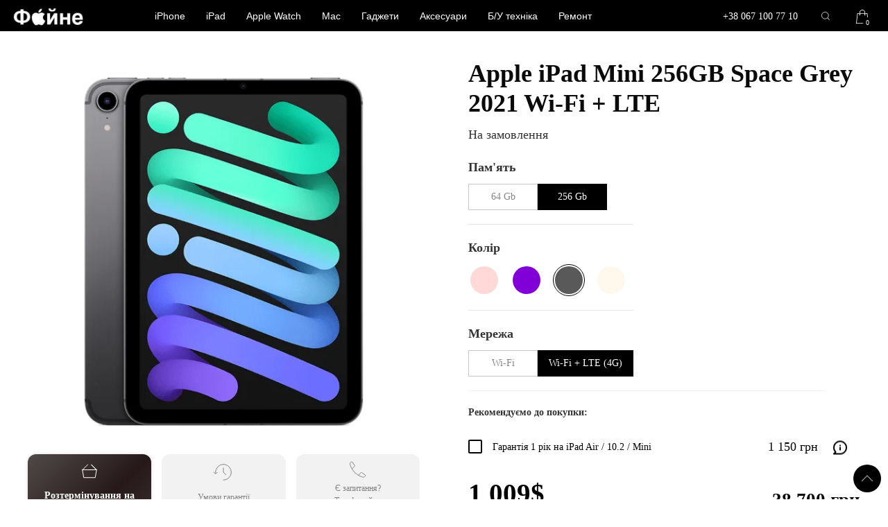

--- FILE ---
content_type: text/html; charset=UTF-8
request_url: https://fayne.store/product/apple-ipad-mini-256gb-wi-fi-lte-space-grey-2021/
body_size: 27723
content:
<!DOCTYPE html><html lang="uk"><head>
 <script>(function(w,d,s,l,i){w[l]=w[l]||[];w[l].push({'gtm.start':
   new Date().getTime(),event:'gtm.js'});var f=d.getElementsByTagName(s)[0],
   j=d.createElement(s),dl=l!='dataLayer'?'&l='+l:'';j.async=true;j.src=
   'https://www.googletagmanager.com/gtm.js?id='+i+dl;f.parentNode.insertBefore(j,f);
   })(window,document,'script','dataLayer','GTM-KS9ZPRK');</script> <meta charset="UTF-8"><meta name="theme-color" content="#000"/><meta name="viewport" content="width=device-width, initial-scale=1"><title>Apple iPad Mini 256GB Space Grey 2021 Wi-Fi + LTE &#8902; Файне</title><link rel="preload" href="https://fayne.store/wp-content/themes/dma-theme-new/css/font/helveticaneuecyr-medium.woff" as="font" type="font/woff2" crossorigin="anonymous"><link rel="preload" href="https://fayne.store/wp-content/themes/dma-theme-new/css/font/helveticaneuecyr-roman.woff" as="font" type="font/woff2" crossorigin="anonymous"><meta name='robots' content='index, follow, max-image-preview:large, max-snippet:-1, max-video-preview:-1' /><meta name="description" content="Купити Apple iPad Mini 256GB Space Grey 2021 Wi-Fi + LTE ⏩ Найнижча ціна, 2 роки гарантії ⭐ Безкоштовна доставка Новою поштою ⭐ Оплата готівкою ✓карткою ✓у кредит ✓оплата частинами ⏩ Повернення протягом 14 -ти днів. Львів, Городок, Яворів, Жовква..." /><meta property="og:locale" content="uk_UA" /><meta property="og:type" content="article" /><meta property="og:title" content="Apple iPad Mini 256GB Space Grey 2021 Wi-Fi + LTE. Ціна, купити в Україні &#8902; Файне" /><meta property="og:description" content="Купити Apple iPad Mini 256GB Space Grey 2021 Wi-Fi + LTE ⏩ Найнижча ціна, 2 роки гарантії ⭐ Безкоштовна доставка Новою поштою ⭐ Оплата готівкою ✓карткою ✓у кредит ✓оплата частинами ⏩ Повернення протягом 14 -ти днів. Львів, Городок, Яворів, Жовква..." /><meta property="og:url" content="https://fayne.store/product/apple-ipad-mini-256gb-wi-fi-lte-space-grey-2021/" /><meta property="og:site_name" content="Файне" /><meta property="article:modified_time" content="2023-08-07T10:58:04+00:00" /><meta property="og:image" content="https://fayne.store/wp-content/uploads/2021/12/apple-ipad-mini-256gb-wi-fi-lte-space-grey-2021.png" /><meta property="og:image:width" content="470" /><meta property="og:image:height" content="556" /><meta property="og:image:type" content="image/png" /><meta name="twitter:card" content="summary_large_image" /><meta name="twitter:label1" content="Прибл. час читання" /><meta name="twitter:data1" content="1 хвилина" /> <script type="application/ld+json" class="yoast-schema-graph">{"@context":"https://schema.org","@graph":[{"@type":["WebPage","ItemPage"],"@id":"https://fayne.store/product/apple-ipad-mini-256gb-wi-fi-lte-space-grey-2021/","url":"https://fayne.store/product/apple-ipad-mini-256gb-wi-fi-lte-space-grey-2021/","name":"Apple iPad Mini 256GB Space Grey 2021 Wi-Fi + LTE &#8902; Файне","isPartOf":{"@id":"https://fayne.store/#website"},"primaryImageOfPage":{"@id":"https://fayne.store/product/apple-ipad-mini-256gb-wi-fi-lte-space-grey-2021/#primaryimage"},"image":{"@id":"https://fayne.store/product/apple-ipad-mini-256gb-wi-fi-lte-space-grey-2021/#primaryimage"},"thumbnailUrl":"https://fayne.store/wp-content/uploads/2021/12/apple-ipad-mini-256gb-wi-fi-lte-space-grey-2021.png","datePublished":"2021-12-25T10:51:29+00:00","dateModified":"2023-08-07T10:58:04+00:00","description":"Купити Apple iPad Mini 256GB Space Grey 2021 Wi-Fi + LTE ⏩ Найнижча ціна, 2 роки гарантії ⭐ Безкоштовна доставка Новою поштою ⭐ Оплата готівкою ✓карткою ✓у кредит ✓оплата частинами ⏩ Повернення протягом 14 -ти днів. Львів, Городок, Яворів, Жовква...","breadcrumb":{"@id":"https://fayne.store/product/apple-ipad-mini-256gb-wi-fi-lte-space-grey-2021/#breadcrumb"},"inLanguage":"uk","potentialAction":[{"@type":"ReadAction","target":["https://fayne.store/product/apple-ipad-mini-256gb-wi-fi-lte-space-grey-2021/"]}]},{"@type":"ImageObject","inLanguage":"uk","@id":"https://fayne.store/product/apple-ipad-mini-256gb-wi-fi-lte-space-grey-2021/#primaryimage","url":"https://fayne.store/wp-content/uploads/2021/12/apple-ipad-mini-256gb-wi-fi-lte-space-grey-2021.png","contentUrl":"https://fayne.store/wp-content/uploads/2021/12/apple-ipad-mini-256gb-wi-fi-lte-space-grey-2021.png","width":470,"height":556,"caption":"Apple iPad Mini, 256GB, Wi-Fi + LTE, Space Grey, 2021"},{"@type":"BreadcrumbList","@id":"https://fayne.store/product/apple-ipad-mini-256gb-wi-fi-lte-space-grey-2021/#breadcrumb","itemListElement":[{"@type":"ListItem","position":1,"name":"Home","item":"https://fayne.store/"},{"@type":"ListItem","position":2,"name":"Магазин","item":"https://fayne.store/shop/"},{"@type":"ListItem","position":3,"name":"Apple iPad Mini 256GB Space Grey 2021 Wi-Fi + LTE"}]},{"@type":"WebSite","@id":"https://fayne.store/#website","url":"https://fayne.store/","name":"Файне","description":"Файне магазин та сервісний центр в світі Apple техніки","publisher":{"@id":"https://fayne.store/#organization"},"potentialAction":[{"@type":"SearchAction","target":{"@type":"EntryPoint","urlTemplate":"https://fayne.store/?s={search_term_string}"},"query-input":"required name=search_term_string"}],"inLanguage":"uk"},{"@type":"Organization","@id":"https://fayne.store/#organization","name":"Fayne","url":"https://fayne.store/","logo":{"@type":"ImageObject","inLanguage":"uk","@id":"https://fayne.store/#/schema/logo/image/","url":"https://fayne.store/wp-content/uploads/2021/07/photo_2021-04-09_11115-45-53.jpg","contentUrl":"https://fayne.store/wp-content/uploads/2021/07/photo_2021-04-09_11115-45-53.jpg","width":659,"height":174,"caption":"Fayne"},"image":{"@id":"https://fayne.store/#/schema/logo/image/"}}]}</script> <link rel='dns-prefetch' href='//www.googletagmanager.com' /><style id="litespeed-ccss">html{font-family:-apple-system,BlinkMacSystemFont,"Segoe UI",Roboto,"Helvetica Neue",Arial,"Noto Sans",sans-serif,"Apple Color Emoji","Segoe UI Emoji","Segoe UI Symbol","Noto Color Emoji";font-size:16px;font-weight:400;line-height:1.5;-webkit-text-size-adjust:100%;background:#fff;color:#666}body{margin:0}a{color:#1e87f0;text-decoration:none}strong{font-weight:bolder}img,svg{vertical-align:middle}img{max-width:100%;height:auto;box-sizing:border-box}@supports (display:block){svg{max-width:100%;height:auto;box-sizing:border-box}}svg:not(:root){overflow:hidden}figure,p,ul{margin:0 0 20px}*+p,*+ul{margin-top:20px}.uk-h1,h1,h2{margin:0 0 20px;font-family:-apple-system,BlinkMacSystemFont,"Segoe UI",Roboto,"Helvetica Neue",Arial,"Noto Sans",sans-serif,"Apple Color Emoji","Segoe UI Emoji","Segoe UI Symbol","Noto Color Emoji";font-weight:400;color:#333;text-transform:none}.uk-h1,h1{font-size:2.23125rem;line-height:1.2}h2{font-size:1.7rem;line-height:1.3}@media (min-width:960px){.uk-h1,h1{font-size:2.625rem}h2{font-size:2rem}}ul{padding-left:30px}hr{overflow:visible;text-align:inherit;margin:0 0 20px;border:0;border-top:1px solid #e5e5e5}*+hr{margin-top:20px}main{display:block}:root{--uk-breakpoint-s:640px;--uk-breakpoint-m:960px;--uk-breakpoint-l:1200px;--uk-breakpoint-xl:1600px}a.uk-link-reset{color:inherit!important;text-decoration:none!important}.uk-table{border-collapse:collapse;border-spacing:0;width:100%;margin-bottom:20px}.uk-table td{padding:16px 12px;vertical-align:top}.uk-table td>:last-child{margin-bottom:0}.uk-table-striped tbody tr:nth-of-type(odd){background:#f8f8f8;border-top:1px solid #e5e5e5;border-bottom:1px solid #e5e5e5}.uk-icon{margin:0;border:none;border-radius:0;overflow:visible;font:inherit;color:inherit;text-transform:none;padding:0;background-color:transparent;display:inline-block;fill:currentcolor;line-height:0}.uk-icon::-moz-focus-inner{border:0;padding:0}.uk-icon:not(.uk-preserve) [stroke*='#']:not(.uk-preserve){stroke:currentcolor}.uk-icon>*{transform:translate(0,0)}.uk-button{margin:0;border:none;overflow:visible;font:inherit;color:inherit;text-transform:none;-webkit-appearance:none;border-radius:0;display:inline-block;box-sizing:border-box;padding:0 30px;vertical-align:middle;font-size:.875rem;line-height:38px;text-align:center;text-decoration:none;text-transform:uppercase}.uk-button::-moz-focus-inner{border:0;padding:0}.uk-button-text{padding:0;line-height:1.5;background:0 0;color:#333;position:relative}.uk-button-text:before{content:"";position:absolute;bottom:0;left:0;right:100%;border-bottom:1px solid #333}.uk-section{display:flow-root;box-sizing:border-box;padding-top:40px;padding-bottom:40px}@media (min-width:960px){.uk-section{padding-top:70px;padding-bottom:70px}}.uk-section>:last-child{margin-bottom:0}.uk-section-small{padding-top:40px;padding-bottom:40px}.uk-container{display:flow-root;box-sizing:content-box;max-width:1200px;margin-left:auto;margin-right:auto;padding-left:15px;padding-right:15px}@media (min-width:640px){.uk-container{padding-left:30px;padding-right:30px}}@media (min-width:960px){.uk-container{padding-left:40px;padding-right:40px}}.uk-container>:last-child{margin-bottom:0}.uk-container-xlarge{max-width:1600px}.uk-container-expand{max-width:none}.uk-grid{display:flex;flex-wrap:wrap;margin:0;padding:0;list-style:none}.uk-grid>*{margin:0}.uk-grid>*>:last-child{margin-bottom:0}.uk-grid{margin-left:-30px}.uk-grid>*{padding-left:30px}@media (min-width:1200px){.uk-grid{margin-left:-40px}.uk-grid>*{padding-left:40px}}.uk-grid-small{margin-left:-15px}.uk-grid-small>*{padding-left:15px}.uk-grid-large{margin-left:-40px}.uk-grid-large>*{padding-left:40px}@media (min-width:1200px){.uk-grid-large{margin-left:-70px}.uk-grid-large>*{padding-left:70px}}.uk-grid-collapse{margin-left:0}.uk-grid-collapse>*{padding-left:0}.uk-close{color:#999}.uk-totop{padding:5px;color:#999}.uk-search{display:inline-block;position:relative;max-width:100%;margin:0}.uk-search-input::-webkit-search-cancel-button,.uk-search-input::-webkit-search-decoration{-webkit-appearance:none}.uk-search-input::-moz-placeholder{opacity:1}.uk-search-input{box-sizing:border-box;margin:0;border-radius:0;font:inherit;overflow:visible;-webkit-appearance:none;vertical-align:middle;width:100%;border:none;color:#666}.uk-search-input:-ms-input-placeholder{color:#999!important}.uk-search-default{width:180px}.uk-search-default .uk-search-input{height:40px;padding-left:6px;padding-right:6px;background:0 0;border:1px solid #e5e5e5}.uk-search-navbar{width:400px}.uk-search-navbar .uk-search-input{height:40px;background:0 0;font-size:1.5rem}.uk-nav{margin:0;padding:0;list-style:none}.uk-nav li>a{display:block;text-decoration:none}.uk-nav>li>a{padding:5px 0}.uk-navbar{display:flex;position:relative}.uk-navbar-center,.uk-navbar-left,.uk-navbar-right{display:flex;align-items:center}.uk-navbar-right{margin-left:auto}.uk-navbar-center:not(:only-child){position:absolute;top:50%;left:50%;transform:translate(-50%,-50%);width:max-content;box-sizing:border-box;z-index:990}.uk-navbar-nav{display:flex;margin:0;padding:0;list-style:none}.uk-navbar-left,.uk-navbar-right{flex-wrap:wrap}.uk-navbar-item,.uk-navbar-nav>li>a,.uk-navbar-toggle{display:flex;justify-content:center;align-items:center;box-sizing:border-box;min-height:80px;padding:0 15px;font-size:.875rem;font-family:-apple-system,BlinkMacSystemFont,"Segoe UI",Roboto,"Helvetica Neue",Arial,"Noto Sans",sans-serif,"Apple Color Emoji","Segoe UI Emoji","Segoe UI Symbol","Noto Color Emoji";text-decoration:none}.uk-navbar-nav>li>a{color:#999;text-transform:uppercase}.uk-navbar-item{color:#666}.uk-navbar-toggle{color:#999}.uk-navbar-dropdown{display:none;position:absolute;z-index:1020;box-sizing:border-box;width:200px;padding:25px;background:#fff;color:#666;box-shadow:0 5px 12px rgba(0,0,0,.15)}.uk-navbar-dropdown-nav{font-size:.875rem}.uk-navbar-dropdown-nav>li>a{color:#999}.uk-slidenav{padding:5px 10px;color:rgba(102,102,102,.5)}.uk-dotnav{display:flex;flex-wrap:wrap;margin:0;padding:0;list-style:none;margin-left:-12px}.uk-accordion{padding:0;list-style:none}.uk-accordion>:nth-child(n+2){margin-top:20px}.uk-accordion-title{display:block;font-size:1.25rem;line-height:1.4;color:#333;overflow:hidden}.uk-accordion-title:before{content:"";width:1.4em;height:1.4em;margin-left:10px;float:right;background-image:url("data:image/svg+xml;charset=UTF-8,%3Csvg%20width%3D%2213%22%20height%3D%2213%22%20viewBox%3D%220%200%2013%2013%22%20xmlns%3D%22http%3A%2F%2Fwww.w3.org%2F2000%2Fsvg%22%3E%0A%20%20%20%20%3Crect%20fill%3D%22%23666%22%20width%3D%2213%22%20height%3D%221%22%20x%3D%220%22%20y%3D%226%22%20%2F%3E%0A%20%20%20%20%3Crect%20fill%3D%22%23666%22%20width%3D%221%22%20height%3D%2213%22%20x%3D%226%22%20y%3D%220%22%20%2F%3E%0A%3C%2Fsvg%3E");background-repeat:no-repeat;background-position:50% 50%}.uk-accordion-content{display:flow-root;margin-top:20px}.uk-accordion-content>:last-child{margin-bottom:0}.uk-dropdown{display:none;position:absolute;z-index:1020;box-sizing:border-box;min-width:200px;padding:25px;background:#fff;color:#666;box-shadow:0 5px 12px rgba(0,0,0,.15)}.uk-modal{display:none;position:fixed;top:0;right:0;bottom:0;left:0;z-index:1010;overflow-y:auto;-webkit-overflow-scrolling:touch;padding:15px;background:rgba(0,0,0,.6);opacity:0}@media (min-width:640px){.uk-modal{padding:50px 30px}}@media (min-width:960px){.uk-modal{padding-left:40px;padding-right:40px}}.uk-modal-dialog{position:relative;box-sizing:border-box;margin:0 auto;width:600px;max-width:calc(100% - .01px)!important;background:#fff;opacity:0;transform:translateY(-100px)}.uk-modal-container .uk-modal-dialog{width:1200px}.uk-modal-body{display:flow-root;padding:30px}.uk-modal-header{display:flow-root;padding:15px 30px;background:#fff;border-bottom:1px solid #e5e5e5}.uk-modal-body>:last-child,.uk-modal-header>:last-child{margin-bottom:0}.uk-modal-title{font-size:2rem;line-height:1.3}[class*=uk-modal-close-]{position:absolute;z-index:1010;top:10px;right:10px;padding:5px}[class*=uk-modal-close-]:first-child+*{margin-top:0}.uk-slider-container{overflow:hidden}.uk-slider-items{will-change:transform;position:relative}.uk-slider-items:not(.uk-grid){display:flex;margin:0;padding:0;list-style:none;-webkit-touch-callout:none}.uk-slider-items>*{flex:none;position:relative;touch-action:pan-y}.uk-switcher>:not(.uk-active){display:none}.uk-switcher>*>:last-child{margin-bottom:0}:root{--uk-leader-fill-content:.}[class*=uk-child-width]>*{box-sizing:border-box;width:100%}.uk-child-width-1-2>*{width:50%}.uk-child-width-auto>*{width:auto}.uk-child-width-expand>:not([class*=uk-width]){flex:1;min-width:1px}@media (min-width:640px){.uk-child-width-1-4\@s>*{width:25%}}@media (min-width:960px){.uk-child-width-1-2\@m>*{width:50%}}@media (min-width:1200px){.uk-child-width-1-2\@l>*{width:50%}}[class*=uk-width]{box-sizing:border-box;width:100%;max-width:100%}.uk-width-1-3{width:calc(100%*1/3.001)}.uk-width-small{width:150px}.uk-width-auto{width:auto}.uk-width-expand{flex:1;min-width:1px}@media (min-width:1200px){.uk-width-expand\@l{flex:1;min-width:1px}}.uk-text-small{font-size:.875rem;line-height:1.5}.uk-text-bold{font-weight:700}.uk-text-center{text-align:center!important}[class*=uk-column-]{column-gap:30px}@media (min-width:1200px){[class*=uk-column-]{column-gap:40px}}@media (min-width:1200px){.uk-column-1-2\@l{column-count:2}}.uk-background-default{background-color:#fff}.uk-background-primary{background-color:#1e87f0}.uk-background-secondary{background-color:#222}.uk-background-top-right{background-position:100% 0}.uk-background-norepeat{background-repeat:no-repeat}.uk-display-block{display:block!important}.uk-border-circle{border-radius:50%}.uk-box-shadow-large{box-shadow:0 14px 25px rgba(0,0,0,.16)}.uk-logo{font-size:1.5rem;font-family:-apple-system,BlinkMacSystemFont,"Segoe UI",Roboto,"Helvetica Neue",Arial,"Noto Sans",sans-serif,"Apple Color Emoji","Segoe UI Emoji","Segoe UI Symbol","Noto Color Emoji";color:#666;text-decoration:none}.uk-flex{display:flex}.uk-flex:after,.uk-flex:before{display:none}.uk-flex-center{justify-content:center}@media (min-width:1200px){.uk-flex-left\@l{justify-content:flex-start}}.uk-flex-top{align-items:flex-start}.uk-flex-middle{align-items:center}.uk-flex-bottom{align-items:flex-end}.uk-flex-column{flex-direction:column}.uk-flex-1{flex:1}.uk-margin{margin-bottom:20px}*+.uk-margin{margin-top:20px!important}.uk-margin-top{margin-top:20px!important}.uk-margin-bottom{margin-bottom:20px!important}.uk-margin-small{margin-bottom:10px}.uk-margin-small-top{margin-top:10px!important}.uk-margin-small-bottom{margin-bottom:10px!important}.uk-margin-auto-top{margin-top:auto!important}.uk-margin-auto-bottom{margin-bottom:auto!important}.uk-margin-auto-vertical{margin-top:auto!important;margin-bottom:auto!important}.uk-margin-remove{margin:0!important}.uk-margin-remove-top{margin-top:0!important}.uk-margin-remove-bottom{margin-bottom:0!important}.uk-padding-remove{padding:0!important}.uk-padding-remove-left{padding-left:0!important}.uk-padding-remove-right{padding-right:0!important}[class*=uk-position-bottom],[class*=uk-position-center]{position:absolute!important;max-width:100%}.uk-position-bottom-right{bottom:0;right:0}.uk-position-center{top:50%;left:50%;transform:translate(-50%,-50%);width:max-content;max-width:100%;box-sizing:border-box}[class*=uk-position-center-left],[class*=uk-position-center-right]{top:50%;transform:translateY(-50%)}.uk-position-center-left{left:0}.uk-position-center-right{right:0}.uk-position-relative{position:relative!important}.uk-position-absolute{position:absolute!important}.uk-position-fixed{position:fixed!important}.uk-position-z-index{z-index:1}.uk-position-small{max-width:calc(100% - (15px*2));margin:15px}.uk-position-small[class*=uk-position-center-left],.uk-position-small[class*=uk-position-center-right]{transform:translateY(-50%) translateY(-15px)}.uk-hidden,[hidden]{display:none!important}@media (min-width:960px){.uk-hidden\@m{display:none!important}}@media (max-width:959px){.uk-visible\@m{display:none!important}}.uk-light{color:rgba(255,255,255,.7)}.uk-light a{color:#fff}.uk-light h2{color:#fff}.uk-light .uk-button-text{color:#fff}.uk-light .uk-button-text:before{border-bottom-color:#fff}html,body,div,span,h1,h2,p,a,strong,ul,li,form,label,table,tbody,tr,td{font-family:'HelveticaNeueCyr'}.dma-custome-nav-align>ul>li>a>div:first-child,.dma-mobile-nav>li>a>div:first-child{display:none}html,body{font-family:'HelveticaNeueCyr';font-size:24px;line-height:1.5;background:#fff}#header{z-index:3}.arrow{width:2rem;height:100%;display:block}.dma-dropdown-nav>li>a{padding-left:20px;padding-right:20px}h1,.uk-h1{font-size:2rem;line-height:1.2;font-weight:550;color:#000;font-family:'HelveticaNeueCyr'}h2{font-size:1.7rem;line-height:1.2;font-weight:550;color:#000;font-family:'HelveticaNeueCyr'}::-webkit-input-placeholder{font-size:16px}::-moz-placeholder{font-size:16px}:-ms-input-placeholder{font-size:16px}:-moz-placeholder{font-size:16px}.uk-light,.uk-light a,.uk-light *{color:#fff}.uk-text-small{font-size:14px}.dma-nav-custome{backdrop-filter:blur(10px)}.dma-nav-custome a:not(.uk-text-uppercase){text-transform:initial}.uk-navbar-item,.uk-navbar-nav>li>a,.uk-navbar-toggle{font-family:'Roboto',sans-serif}.dma-nav-custome-nav ul.uk-navbar-nav>li>a{padding-left:0;padding-right:0}.dma-nav-custome-nav ul.uk-navbar-nav>li{padding:0 30px}.dma-nav-custome-nav ul.uk-navbar-nav>li>a:after{content:" ";position:absolute;top:calc(50% + 1.15em);left:0;width:100%;border-top-style:solid;transform:scaleX(0)}.dma-nav-custome-nav{padding-left:0;padding-right:0}.uk-search-navbar .uk-search-input{font-size:16px}.dma-dropdown-nav-container{box-shadow:0px 1px 3px rgba(0,0,0,.15)}.dma-dropdown-nav-container img{width:50px}.site-radio{border-radius:50%}.site-radio:after{display:block;content:"";width:7px;height:7px;border-radius:50%;background:#fff}.color-round{width:20px;height:20px}.sidebar-tax-title{margin-left:5px}.uk-modal{background:rgba(255,255,255,.22);backdrop-filter:blur(15px)}.uk-background-secondary{background-color:#000}.dma-mobile-nav>li>a{color:#fff;line-height:45px}.mobile-sub-menu>li>a{color:#000}.mobile-sub-menu img{width:50px}.uk-accordion-title:not(.question-title):before{display:none}.uk-search-input{background:rgba(118,118,128,.24)!important;border-radius:10px;height:36px!important;border:none!important}.uk-search-icon svg{height:1em}.dma-mobile-nav-container{height:calc(100vh - 95px);overflow:auto}.nav-logo img{width:auto}.dma-mobile-nav-container{background:#000}.cart-in-nav .cart-count{width:14px;height:14px;background:#000;font-size:10px;color:#fff;bottom:0;right:0;transform:translate(20%,20%)}@media (max-width:1599px){.dma-nav-custome-nav{padding-left:10px;padding-right:10px}.dma-nav-custome-nav ul.uk-navbar-nav>li{padding:0 20px}}@media (max-width:1400px){.dma-nav-custome-nav ul.uk-navbar-nav>li{padding:0 15px}.uk-navbar-center:not(:only-child){left:42%}}@media (max-width:1199px){.nav-logo img{height:20px!important}.dma-nav-custome-nav ul.uk-navbar-nav>li{padding:0 10px}.uk-search-icon.uk-navbar-toggle{padding:0 5px}}@media (max-width:959px){.uk-section{padding-top:20px;padding-bottom:20px}::-webkit-input-placeholder{font-size:14px}::-moz-placeholder{font-size:14px}:-ms-input-placeholder{font-size:14px}:-moz-placeholder{font-size:14px}.dma-nav-custome-nav ul.uk-navbar-nav>li{padding:0 10px}.header_phones{left:50%;right:auto;transform:translate(-30%,-50%)}.header_phones a{font-size:14px}#open-mobile-nav .uk-close{display:none}.uk-modal{background:#000}.uk-navbar-center:not(:only-child){left:50%}}@media (max-width:639px){h1,.uk-h1{font-size:1.5rem}h2{font-size:1.5rem}}.uk-totop{width:30px;height:30px;border-radius:50%;background-color:#000;display:flex;margin:10px;z-index:10}.single-product .entry-summary .price{margin-bottom:0}.radio-label{border:1px solid #c7c7c8;box-sizing:border-box}.radio-label:not(.radio-label-color){padding:0 15px;min-width:100px;height:38px;width:auto}.radio-label-color{height:46px;width:46px;border:1px solid rgba(0,0,0,0)}.radio-label-color .color-round{height:40px;width:40px}.radio-label-mem{height:38px;color:#848484}.sidebar-tax-title{line-height:1;display:inline-block;vertical-align:middle;font-size:14px}.radio-label .color-round,.radio-label .sidebar-tax-title{margin-left:0}input[type=radio]:checked+.radio-label:not(.radio-label-color){background:#000;border:1px solid #000}input[type=radio]:checked+.radio-label.radio-label-color{border:1px solid #000}input[type=radio]:checked+.radio-label .sidebar-tax-title{color:#fff}.option-panel{background:#f2f2f2;border-radius:12px;min-height:90px;padding:5px}.woo-img-grid-item>div:not(.product-gall)>div>div>div:first-child .option-panel{background-color:#000;box-shadow:0px 0px 5px rgb(0 0 0/15%);animation:gradient 5s ease infinite;background:linear-gradient(-45deg,#000,#686868,#271919,#7e7e7e);background-size:400% 400%;will-change:background}@keyframes gradient{0%{background-position:0 50%}50%{background-position:100% 50%}100%{background-position:0 50%}}.woo-img-grid-item>div:not(.product-gall)>div>div>div:first-child .option-panel *{color:#fff}.product_garanty{padding-top:20px;border-top:1px solid #f2f2f2;padding-bottom:20px;max-width:516px}.garanty-item-clone{box-sizing:border-box;height:38px;font-size:12px;color:#000;padding:5px 12px 5px 0}.garanty-item-clone .garanty-item-clone-title{font-size:14px;color:#000}.garanty-item-clone-icon{border:2px solid #000;border-radius:2px;width:20px;height:20px;box-sizing:border-box}.garanty-item-clone-icon svg{filter:alpha(opacity=0);-ms-filter:"alpha(opacity=0)";-khtml-opacity:0;-moz-opacity:0;opacity:0}.garanty-item-clone .info-icon{margin-right:-30px}.garanty-item-clone .desc{padding:10px;font-size:10px;background:#fff;box-shadow:0px 0px 5px rgba(0,0,0,.15);border-radius:8px;width:200px}.garanty-item-clone .desc *{font-size:10px}.dma-single-broduct-add-to-cart-form .quantity{display:none}.single-product .dma-main-container.uk-container{max-width:1200px}.woocommerce-dma-tab.features ul{list-style-type:square;padding-left:17px}@media (max-width:959px){.radio-label-mem{height:30px;color:#848484}.garanty-item-clone{width:90%}.garanty-item-clone *{line-height:1.1;font-size:10px}}ul{box-sizing:border-box}:root{--wp--preset--font-size--normal:16px;--wp--preset--font-size--huge:42px}.screen-reader-text{clip:rect(1px,1px,1px,1px);word-wrap:normal!important;border:0;-webkit-clip-path:inset(50%);clip-path:inset(50%);height:1px;margin:-1px;overflow:hidden;padding:0;position:absolute;width:1px}figure{margin:0 0 1em}body,html{background:#fff}body{color:#333}.uk-navbar-item{min-height:45px}.dma-nav-custome ul:not(.dma-dropdown-nav):not(.dma-mobile-nav):not(.uk-nav-sub)>li.menu-item-has-children>a.has-children,.uk-navbar-toggle{min-height:45px;font-size:14px}.dma-nav-custome ul:not(.dma-dropdown-nav):not(.dma-mobile-nav):not(.uk-nav-sub)>li:not(.menu-item-has-children)>a{font-size:14px;min-height:45px}.dma-nav-custome{min-height:45px;background:#000}.dma-nav-custome ul:not(.dma-dropdown-nav):not(.dma-mobile-nav):not(.uk-nav-sub)>li>a,.uk-navbar-toggle{color:#fff}.dma-nav-custome .dma-dropdown-nav-container{background:#fff;width:max-content}.dma-nav-custome ul.dma-dropdown-nav>li>a{color:#000}.dma-nav-custome ul.dma-dropdown-nav>li>a{color:#000}.dma-nav-custome ul.dma-dropdown-nav>li>a{font-size:16px}body,html{font-size:22px}@media (max-width:1600px){body,html{font-size:20px}}@media (max-width:1400px){body,html{font-size:18px}}@media (max-width:960px){body,html{font-size:17px}}@media (max-width:640px){body,html{font-size:16px}}.dma-mobile-nav>li>a{color:#fff;font-size:16px;background-color:#000}.nav-logo img{height:30px}h1,.uk-h1{color:#0a0a0a;font-size:2.18rem}h2{color:#0a0000;font-size:2rem}h1,h2,.uk-h1{font-weight:550}.dma-main-container{max-width:4000px;background-color:transparent}.entry-title,h1.entry-title,.uk-h1.entry-title{font-size:2rem;color:#0a0a0a}@media (min-width:960px){p,li,span,div,a{font-size:18px}}@media (max-width:1199px){.entry-title{font-size:1.5rem}}@media (max-width:959px){p,li,span,div,a{font-size:16px}h1,.uk-h1{font-size:2rem}h2{font-size:1.7rem}}</style><link rel="preload" data-asynced="1" data-optimized="2" as="style" onload="this.onload=null;this.rel='stylesheet'" href="https://fayne.store/wp-content/litespeed/css/535ff53027aa7b220c12715042c190b7.css?ver=9b50e" /><script data-optimized="1" src="https://fayne.store/wp-content/plugins/litespeed-cache/assets/js/css_async.min.js" defer></script> <style id='mfb-meta-field-block-style-inline-css' type='text/css'>.wp-block-mfb-meta-field-block.is-display-inline-block>*{display:inline-block}.wp-block-mfb-meta-field-block.is-display-inline-block .prefix+.value,.wp-block-mfb-meta-field-block.is-display-inline-block .value+.suffix{margin-left:.5em}</style><style id='woocommerce-inline-inline-css' type='text/css'>.woocommerce form .form-row .required { visibility: visible; }</style> <script  src='https://www.googletagmanager.com/gtag/js?id=UA-273641859-1' id='google_gtagjs-js' defer data-deferred="1"></script> <script  id='google_gtagjs-js-after' src="[data-uri]" defer></script> <link rel="https://api.w.org/" href="https://fayne.store/wp-json/" /><link rel="alternate" type="application/json" href="https://fayne.store/wp-json/wp/v2/product/7074" /><meta name="generator" content="Site Kit by Google 1.102.0" /> <script src="[data-uri]" defer></script> <style>body, html{ 
				background:#ffffff;
			}
			body{
				color:#333333;
			}
			.uk-navbar-item{
				min-height:45px;
			}
						.dma-nav-custome ul:not(.dma-dropdown-nav):not(.dma-mobile-nav):not(.uk-nav-sub) > li.menu-item-has-children > a.has-children, .uk-navbar-toggle{
				min-height:45px;
				font-size:14px;
			}
			.dma-nav-custome ul:not(.dma-dropdown-nav):not(.dma-mobile-nav):not(.uk-nav-sub) > li:not(.menu-item-has-children) > a{
				font-size:14px;
				min-height:45px;
			}
			.dma-nav-custome{
				min-height:45px;
				background:#000000;
			}
			.dma-nav-custome-nav-long:not(:first-child){
				border-top:1px solid rgb(0,0,0);
			}
			.dma-nav-custome ul:not(.dma-dropdown-nav):not(.dma-mobile-nav):not(.uk-nav-sub) > li > a, .uk-navbar-toggle{
				color:#ffffff;
			}
			.dma-nav-custome ul:not(.dma-dropdown-nav):not(.dma-mobile-nav):not(.uk-nav-sub) > li.uk-active > a{
				background:rgba(255,255,255,0);
				color:#ffffff;
			}
			.dma-nav-custome ul:not(.dma-dropdown-nav):not(.dma-mobile-nav):not(.uk-nav-sub) > li:hover > a, .dma-nav-custome .uk-navbar-toggle:hover{
				background:rgba(255,255,255,0);
				color:#e5e5e5;
			}
			.dma-nav-custome .dma-dropdown-nav-container{
				background:#ffffff;
				width:max-content;
			}
			.dma-nav-custome ul.dma-dropdown-nav > li > a{
				color:#000000;
			}
			.dma-nav-custome ul.dma-dropdown-nav > li > a{
				color:#000000;
			}
						.dma-nav-custome ul.dma-dropdown-nav > li > a{
				font-size:16px;
			}
			.dma-nav-custome ul.dma-dropdown-nav > li:hover > a{
				color:#161413;
				background:rgba(255,255,255,0);
			}
			@media (min-width: 1600px) {
				.uk-width-expand\@xl {
					flex: 1;
					min-width: 1px;
				}
			}

			body, html{
							font-size:22px;
			}
			@media (max-width: 1600px){
				body, html{
							font-size:20px;
				}
			}
			@media (max-width: 1400px){
				body, html{
							font-size:18px;
				}
			}
			@media (max-width: 960px){
				body, html{
							font-size:17px;
				}
			}
			@media (max-width: 640px){
				body, html{
							font-size:16px;
				}
			}
						.dma-mobile-nav > li > a{
				color:#ffffff;
				font-size:16px;
				background-color:#000000;
			}
			.dma-mobile-nav .uk-nav-sub li.uk-active>a,
			.dma-mobile-nav li.uk-active > a,
			.dma-mobile-nav .uk-nav-sub a:hover,
			.dma-mobile-nav >li > a:hover{
				color:#000000;
				background-color:#ffffff;
			}
			
			.nav-logo img{
				height:30px;
			}
			.nav-logo-mobile img{
				height:50px;
			}
			
							h1,  .uk-h1, h1 > span{
					color:#0a0a0a;
										font-size:2.18rem;
				}	
							h2,  .uk-h2, h2 > span{
					color:#0a0000;
										font-size:2rem;
				}	
							h3,  .uk-h3, h3 > span{
					color:#0a0000;
										font-size:1.51rem;
				}	
							h4,  .uk-h4, h4 > span{
					color:#0a0000;
										font-size:1.2rem;
				}	
							h5,  .uk-h5, h5 > span{
					color:#0a0000;
										font-size:1rem;
				}	
							h6,  .uk-h6, h6 > span{
					color:#0a0000;
										font-size:1rem;
				}	
										h1.big,  .uk-h1.big{
										font-size:1rem;
				}	
							h2.big,  .uk-h2.big{
										font-size:1rem;
				}	
							h3.big,  .uk-h3.big{
										font-size:1rem;
				}	
							h4.big,  .uk-h4.big{
										font-size:1rem;
				}	
							h5.big,  .uk-h5.big{
										font-size:1rem;
				}	
							h6.big,  .uk-h6.big{
										font-size:1rem;
				}	
						h1, h2, h3, h4, h5, h6, h7, .uk-h1, .uk-h2, .uk-h3, .uk-h4, .uk-h5, .uk-h6, .uk-h3{
				font-weight:550;
			}
					
			.site-bg, .site-bg-active.uk-active, .site-bg-active-a.uk-active>a, .site-bg-open.uk-open, .site-bg-open-a.uk-open > a, .site-bg-hover:hover{
				background-color: #000000;
			}
			.site-bg-active-a a, .uk-tab::before, .uk-tab>.site-bg-active-a.uk-active>a{
				border-color: #000000;;
			}
			.site-color, .site-color *, .widgettitle, a.site-hover-color:hover, .uk-breadcrumb>:last-child>a:not([href]), .uk-breadcrumb>:last-child>span {
				color: #000000!important;
			}
			.dma-a-color-section a:not(.dma-button):not(.uk-button):not(.site-bg){
				color: #000000;
			}
			.dma-a-color-section a:not(.dma-button):not(.uk-button):hover{
				color: #333333;
			}
			a.site-bg, .site-bg a, .site-bg p, .site-bg-active.uk-active  *, .site-bg-open.uk-open *{
				color: rgba(255,255,255);
			}
			.site-bg-hover:hover a,  .site-bg-hover:hover p, .uk-tab>.uk-active>a{
				color: rgba(255,255,255)!important;
			}
			.site-bg-active-a:not(.uk-active)>a:hover{
				color:#000000;
				background: rgba(255,255,255);
				
			}
			.uk-tab>li.site-bg-active-a:not(.uk-active)>a:hover{
				border-top:1px solid #000000;
				border-left:1px solid #000000;
				border-right:1px solid #000000;
			}
			.uk-tab.uk-tab-left>li.site-bg-active-a:not(.uk-active)>a:hover, .uk-tab.uk-tab-right>li.site-bg-active-a:not(.uk-active)>a:hover{
				border-bottom:1px solid #000000;
			}
			.dma-button, .uk-light .dma-button{
				color:#ffffff;
				border:1px solid #000000;
				background-color:#000000;
				font-weight:400;
				border-radius:0px;
			}
			.uk-button-default{
				font-weight:400;
				border-radius:0px;
				line-height:60px;
			}
			.dma-button:hover, .uk-light .dma-button:hover{
					color:#000000!important;
					border-color:#000000!important;
					background-color:rgba(50,50,50,0); 
			}
			.uk-light .dma-button{
				border-color:#ffffff!important;
			}
			input[type=submit].dma-button:hover {
				background-color:rgba(50,50,50,0); 
			}
			.site-bg .dma-button{
				border:1px solid white;
			}
			.site-bg .dma-button:hover{
				border:1px solid white!important;
			}
			.dma-button::after{
				background-color:rgba(50,50,50,0);
				border-radius:0px;
			}
			.dma-input{
				color:rgba(0,0,0,1);
				border: none;
				border-bottom:1px solid #000000;
				background-color:white;
				border-radius:0px;
								height:2rem;
								font-size:0.8rem;
				
			}
			.dma-input::-webkit-input-placeholder { /* Chrome/Opera/Safari */
				font-size:0.8rem;
			}
			.dma-input::-moz-placeholder { /* Firefox 19+ */
				font-size:0.8rem;
			}
			.dma-input:-ms-input-placeholder { /* IE 10+ */
				font-size:0.8rem;
			}
			.dma-input:-moz-placeholder { /* Firefox 18- */
				font-size:0.8rem;
			}
						.dma-social-item i, .dma-social-item{
				font-size: 35px;
				color: #848484;
			}
						.dma-social-item{
				height: 40px;
				width: 40px;
				border:1px solid rgba(10,0,0,0);
				background-color: rgba(10,0,0,0);
				border-radius:0%;
			}
			.dma-social-item.social-font svg{
				height:40px;
			}
			.dma-social-item:hover{
				background-color: rgba(255,255,255,0);
				border-color: rgba(10,0,0,0);
			}
			.dma-social-item:hover i, .dma-social-item:hover{
				color: rgba(132,132,132,0.49);
			}
			.dma-social-navbar-item{
				min-height:80px;
			}
			.dma-main-container{
				max-width: 4000px;
				background-color: transparent;
			}
			.dma-main-container-home{
				max-width: 4000px;
			}
			.dma-breadcrumbs-container{
				max-width: 1200px;
			}
						.entry-title, h1.entry-title, h2.entry-title, .uk-h1.entry-title, .uk-h2.entry-title{
				font-size:2rem;
				color:#0a0a0a;
			}
						@media (min-width: 960px){
				p, li, span, div, a{
					font-size:18px;
				}
				.dma-button, .uk-button-default{
					font-size:18px;
					line-height:60px;
					padding:0 20px;
					
				}
			}
			@media (max-width: 1199px){
								.dma-input{
					font-size:16px;
				}
				.dma-input::-webkit-input-placeholder { /* Chrome/Opera/Safari */
					font-size:16px;
				}
				.dma-input::-moz-placeholder { /* Firefox 19+ */
					font-size:16px;
				}
				.dma-input:-ms-input-placeholder { /* IE 10+ */
					font-size:16px;
				}
				.dma-input:-moz-placeholder { /* Firefox 18- */
					font-size:16px;
				}
								.entry-title{
					font-size:1.5rem;
				}
			}
			@media (max-width: 959px){
				
				p, li, span, div, a{
					font-size:16px;
				}
				
								h1, .uk-h1, h1.big,  .uk-h1.big{
										font-size:2rem;
				}	
								h2, .uk-h2, h2.big,  .uk-h2.big{
										font-size:1.7rem;
				}	
								h3, .uk-h3, h3.big,  .uk-h3.big{
										font-size:1.4rem;
				}	
								h4, .uk-h4, h4.big,  .uk-h4.big{
										font-size:1rem;
				}	
								h5, .uk-h5, h5.big,  .uk-h5.big{
										font-size:1rem;
				}	
								h6, .uk-h6, h6.big,  .uk-h6.big{
										font-size:1rem;
				}	
								h7, .uk-h7, h7.big,  .uk-h7.big{
										font-size:1rem;
				}	
								.dma-button{
					font-size:14px;
					line-height:40px;
					padding:0 15px;
				}
				.uk-button-default{
					line-height:40px;
				}
			}
				.site-footer{
						background-color:#000000;
				}
				.site-footer, .site-footer *, .site-footer a, .site-footer p, .site-footer li{
						color:#ffffff;
				}
				.site-footer a:hover{
					color:#000000				}
								h3.item-title{
					font-size:1rem;
					color:#222;
				}
								h3.item-price{
					font-size:1rem;
					color:#222;
				}
				h3.item-price span{
					font-size:1rem;
				}
				p.item-desc{
					font-size:16px;
				}</style><noscript><style>.woocommerce-product-gallery{ opacity: 1 !important; }</style></noscript><link rel="icon" href="https://fayne.store/wp-content/uploads/2021/09/cropped-cropped-70214-apple-format-grey-logo-macintosh-icon-32x32.png" sizes="32x32" /><link rel="icon" href="https://fayne.store/wp-content/uploads/2021/09/cropped-cropped-70214-apple-format-grey-logo-macintosh-icon-192x192.png" sizes="192x192" /><link rel="apple-touch-icon" href="https://fayne.store/wp-content/uploads/2021/09/cropped-cropped-70214-apple-format-grey-logo-macintosh-icon-180x180.png" /><meta name="msapplication-TileImage" content="https://fayne.store/wp-content/uploads/2021/09/cropped-cropped-70214-apple-format-grey-logo-macintosh-icon-270x270.png" /></head><body class="product-template-default single single-product postid-7074 wp-custom-logo theme-dma-theme-new woocommerce woocommerce-page woocommerce-no-js"><div id="page" class="main-background "><header id="header" class="uk-position-relative" itemscope itemtype="http://schema.org/WPHeader"><div class="uk-position-z-index uk-background-primary uk-position-z-index no-scroll-class uk-width-1-1 dma-nav-custome uk-flex uk-flex-middle"  id="main-navigation"><div class="uk-width-1-1 uk-position-relative"><nav class=" uk-container uk-navbar-container  uk-navbar-transparent main-nav uk-navbar dma-nav-custome-nav uk-visible@m uk-container-xlarge" data-uk-navbar="" itemscope itemtype="http://schema.org/SiteNavigationElement"><div class="uk-navbar-left dma-logo-left">
<a class="uk-navbar-item uk-logo uk-padding-remove-left nav-logo"
href="https://fayne.store"><figure class="uk-margin-remove-bottom"><img width="30" height="8" src="https://fayne.store/wp-content/uploads/2021/07/photo_2021-04-09_11115-45-53.jpg.webp" class="attachment-30x150 size-30x150" alt="Магазин техніки Apple. Нове та бу техніка, ремонт, обмін ⋆ Файне" decoding="async" loading="lazy" srcset="https://fayne.store/wp-content/uploads/2021/07/photo_2021-04-09_11115-45-53.jpg.webp 659w, https://fayne.store/wp-content/uploads/2021/07/photo_2021-04-09_11115-45-53-280x74.jpg.webp 280w, https://fayne.store/wp-content/uploads/2021/07/photo_2021-04-09_11115-45-53-450x119.jpg.webp 450w, https://fayne.store/wp-content/uploads/2021/07/photo_2021-04-09_11115-45-53-600x158.jpg.webp 600w, https://fayne.store/wp-content/uploads/2021/07/photo_2021-04-09_11115-45-53-300x79.jpg.webp 300w, https://fayne.store/wp-content/uploads/2021/07/photo_2021-04-09_11115-45-53-470x124.jpg.webp 470w" sizes="(max-width: 30px) 100vw, 30px" /></figure></a></div><div class="nav-overlay uk-navbar-center dma-custome-nav-align"><ul id="menu-golovne" class="uk-navbar-nav uk-nav-parent-icon"><li id="menu-item-1646" class="menu-item menu-item-type-taxonomy menu-item-object-product_cat menu-item-has-children"><a  href="https://fayne.store/product-category/iphone/" class="uk-position-relative has-children"><div class="uk-margin-small uk-margin-small-top"></div>iPhone</a><div class="uk-padding-remove uk-margin-remove uk-navbar-dropdown uk-margin-remove-top dma-dropdown-nav-container" data-uk-drop="pos: bottom-left;boundary: #header; boundary-align: true;pos: bottom-justify; "><ul data-uk-grid class="uk-nav uk-navbar-dropdown-nav dma-dropdown-nav uk-flex uk-flex-center uk-grid-small uk-flex-bottom" ><li id="menu-item-9162" class="menu-item menu-item-nothas-children menu-item-type-taxonomy menu-item-object-product_cat"><a  href="https://fayne.store/product-category/iphone/iphone-14-pro-max/" class="uk-position-relative "><div class="uk-margin-small uk-margin-small-top"><div class="uk-flex uk-flex-center"><img width="100" height="100" src="https://fayne.store/wp-content/uploads/2023/05/category-14-promax-e1684322910186-100x100.png" class="attachment-thumbnail size-thumbnail" alt="category 14-promax" decoding="async" loading="lazy" srcset="https://fayne.store/wp-content/uploads/2023/05/category-14-promax-e1684322910186-100x100.png 100w, https://fayne.store/wp-content/uploads/2023/05/category-14-promax-e1684322910186-600x600.png 600w, https://fayne.store/wp-content/uploads/2023/05/category-14-promax-e1684322910186-300x300.png 300w, https://fayne.store/wp-content/uploads/2023/05/category-14-promax-e1684322910186-280x280.png 280w, https://fayne.store/wp-content/uploads/2023/05/category-14-promax-e1684322910186-450x450.png 450w" sizes="(max-width: 100px) 100vw, 100px" /></div></div>iPhone 14 Pro Max</a></li><li id="menu-item-10998" class="menu-item menu-item-nothas-children menu-item-type-taxonomy menu-item-object-product_cat"><a  href="https://fayne.store/product-category/iphone/iphone-14-pro-iphone/" class="uk-position-relative "><div class="uk-margin-small uk-margin-small-top"><div class="uk-flex uk-flex-center"><img width="100" height="100" src="https://fayne.store/wp-content/uploads/2023/06/iphone-14-pro-category-100x100.png" class="attachment-thumbnail size-thumbnail" alt="iphone 14 pro category" decoding="async" loading="lazy" /></div></div>iPhone 14 Pro</a></li><li id="menu-item-10994" class="menu-item menu-item-nothas-children menu-item-type-taxonomy menu-item-object-product_cat"><a  href="https://fayne.store/product-category/iphone/iphone-14-plus-iphone/" class="uk-position-relative "><div class="uk-margin-small uk-margin-small-top"><div class="uk-flex uk-flex-center"><img width="100" height="100" src="https://fayne.store/wp-content/uploads/2023/06/iphone-14-plus-category-100x100.png" class="attachment-thumbnail size-thumbnail" alt="iPhone 14 plus category" decoding="async" loading="lazy" /></div></div>iPhone 14 Plus</a></li><li id="menu-item-9161" class="menu-item menu-item-nothas-children menu-item-type-taxonomy menu-item-object-product_cat"><a  href="https://fayne.store/product-category/iphone/iphone-14/" class="uk-position-relative "><div class="uk-margin-small uk-margin-small-top"><div class="uk-flex uk-flex-center"><img width="100" height="100" src="https://fayne.store/wp-content/uploads/2023/05/category-14-100x100.png" class="attachment-thumbnail size-thumbnail" alt="category 14" decoding="async" loading="lazy" /></div></div>iPhone 14</a></li><li id="menu-item-2704" class="menu-item menu-item-nothas-children menu-item-type-taxonomy menu-item-object-product_cat"><a  href="https://fayne.store/product-category/iphone/iphone-13/" class="uk-position-relative "><div class="uk-margin-small uk-margin-small-top"><div class="uk-flex uk-flex-center"><img width="100" height="100" src="https://fayne.store/wp-content/uploads/2023/05/apple-iphone-13-blue-category-100x100.png" class="attachment-thumbnail size-thumbnail" alt="Apple iPhone 13 Blue category" decoding="async" loading="lazy" /></div></div>iPhone 13</a></li><li id="menu-item-1647" class="menu-item menu-item-nothas-children menu-item-type-taxonomy menu-item-object-product_cat"><a  href="https://fayne.store/product-category/iphone/iphone-11/" class="uk-position-relative "><div class="uk-margin-small uk-margin-small-top"><div class="uk-flex uk-flex-center"><img width="100" height="100" src="https://fayne.store/wp-content/uploads/2023/05/apple-iphone-11-category-100x100.png" class="attachment-thumbnail size-thumbnail" alt="Apple iPhone 11 category" decoding="async" loading="lazy" /></div></div>iPhone 11</a></li></ul></div></li><li id="menu-item-1641" class="menu-item menu-item-type-taxonomy menu-item-object-product_cat current-product-ancestor current-menu-parent current-product-parent menu-item-has-children"><a  href="https://fayne.store/product-category/ipad/" class="uk-position-relative has-children"><div class="uk-margin-small uk-margin-small-top"></div>iPad</a><div class="uk-padding-remove uk-margin-remove uk-navbar-dropdown uk-margin-remove-top dma-dropdown-nav-container" data-uk-drop="pos: bottom-left;boundary: #header; boundary-align: true;pos: bottom-justify; "><ul data-uk-grid class="uk-nav uk-navbar-dropdown-nav dma-dropdown-nav uk-flex uk-flex-center uk-grid-small uk-flex-bottom" ><li id="menu-item-1642" class="menu-item menu-item-nothas-children menu-item-type-taxonomy menu-item-object-product_cat"><a  href="https://fayne.store/product-category/ipad/ipad-10/" class="uk-position-relative "><div class="uk-margin-small uk-margin-small-top"><div class="uk-flex uk-flex-center"><img width="100" height="100" src="https://fayne.store/wp-content/uploads/2023/06/ipad-10.9-category-100x100.png" class="attachment-thumbnail size-thumbnail" alt="ipad 10.9 category" decoding="async" loading="lazy" srcset="https://fayne.store/wp-content/uploads/2023/06/ipad-10.9-category-100x100.png 100w, https://fayne.store/wp-content/uploads/2023/06/ipad-10.9-category-600x600.png 600w, https://fayne.store/wp-content/uploads/2023/06/ipad-10.9-category-300x300.png 300w, https://fayne.store/wp-content/uploads/2023/06/ipad-10.9-category-280x280.png 280w, https://fayne.store/wp-content/uploads/2023/06/ipad-10.9-category-450x450.png 450w, https://fayne.store/wp-content/uploads/2023/06/ipad-10.9-category.png 700w" sizes="(max-width: 100px) 100vw, 100px" /></div></div>Apple iPad</a></li><li id="menu-item-1643" class="menu-item menu-item-nothas-children menu-item-type-taxonomy menu-item-object-product_cat"><a  href="https://fayne.store/product-category/ipad/apple-ipad-air/" class="uk-position-relative "><div class="uk-margin-small uk-margin-small-top"><div class="uk-flex uk-flex-center"><img width="100" height="100" src="https://fayne.store/wp-content/uploads/2023/06/ipad-air-5-category-100x100.png" class="attachment-thumbnail size-thumbnail" alt="ipad air 5 category" decoding="async" loading="lazy" srcset="https://fayne.store/wp-content/uploads/2023/06/ipad-air-5-category-100x100.png 100w, https://fayne.store/wp-content/uploads/2023/06/ipad-air-5-category-300x300.png 300w, https://fayne.store/wp-content/uploads/2023/06/ipad-air-5-category-280x280.png 280w, https://fayne.store/wp-content/uploads/2023/06/ipad-air-5-category-450x450.png 450w, https://fayne.store/wp-content/uploads/2023/06/ipad-air-5-category.png 600w" sizes="(max-width: 100px) 100vw, 100px" /></div></div>Apple iPad Air</a></li><li id="menu-item-1645" class="menu-item menu-item-nothas-children menu-item-type-taxonomy menu-item-object-product_cat"><a  href="https://fayne.store/product-category/ipad/apple-ipad-pro/" class="uk-position-relative "><div class="uk-margin-small uk-margin-small-top"><div class="uk-flex uk-flex-center"><img width="100" height="100" src="https://fayne.store/wp-content/uploads/2023/06/ipad-pro-2022-category-100x100.png" class="attachment-thumbnail size-thumbnail" alt="ipad pro 2022 category" decoding="async" loading="lazy" /></div></div>Apple iPad Pro</a></li><li id="menu-item-1644" class="menu-item menu-item-nothas-children menu-item-type-taxonomy menu-item-object-product_cat current-product-ancestor"><a  href="https://fayne.store/product-category/ipad/apple-ipad-mini/" class="uk-position-relative "><div class="uk-margin-small uk-margin-small-top"><div class="uk-flex uk-flex-center"><img width="100" height="100" src="https://fayne.store/wp-content/uploads/2023/06/apple-ipad-mini-6-categoryc-100x100.png" class="attachment-thumbnail size-thumbnail" alt="ipad pro 2022 category" decoding="async" loading="lazy" /></div></div>Apple iPad Mini</a></li></ul></div></li><li id="menu-item-1637" class="menu-item menu-item-type-taxonomy menu-item-object-product_cat menu-item-has-children"><a  href="https://fayne.store/product-category/apple-watch/" class="uk-position-relative has-children"><div class="uk-margin-small uk-margin-small-top"><div class="uk-flex uk-flex-center"><img width="23" height="41" src="https://fayne.store/wp-content/uploads/2021/07/group-183.png" class="attachment-thumbnail size-thumbnail" alt="Apple Watch" decoding="async" loading="lazy" /></div></div>Apple Watch</a><div class="uk-padding-remove uk-margin-remove uk-navbar-dropdown uk-margin-remove-top dma-dropdown-nav-container" data-uk-drop="pos: bottom-left;boundary: #header; boundary-align: true;pos: bottom-justify; "><ul data-uk-grid class="uk-nav uk-navbar-dropdown-nav dma-dropdown-nav uk-flex uk-flex-center uk-grid-small uk-flex-bottom" ><li id="menu-item-9163" class="menu-item menu-item-nothas-children menu-item-type-taxonomy menu-item-object-product_cat"><a  href="https://fayne.store/product-category/apple-watch/apple-watch-series-8/" class="uk-position-relative "><div class="uk-margin-small uk-margin-small-top"><div class="uk-flex uk-flex-center"><img width="100" height="100" src="https://fayne.store/wp-content/uploads/2023/05/watch-8-category-100x100.png" class="attachment-thumbnail size-thumbnail" alt="watch 8 category" decoding="async" loading="lazy" srcset="https://fayne.store/wp-content/uploads/2023/05/watch-8-category-100x100.png 100w, https://fayne.store/wp-content/uploads/2023/05/watch-8-category-600x600.png 600w, https://fayne.store/wp-content/uploads/2023/05/watch-8-category-300x300.png 300w, https://fayne.store/wp-content/uploads/2023/05/watch-8-category-280x280.png 280w, https://fayne.store/wp-content/uploads/2023/05/watch-8-category-450x450.png 450w, https://fayne.store/wp-content/uploads/2023/05/watch-8-category-e1684321772885.png 40w" sizes="(max-width: 100px) 100vw, 100px" /></div></div>Apple Watch Series 8</a></li><li id="menu-item-9165" class="menu-item menu-item-nothas-children menu-item-type-taxonomy menu-item-object-product_cat"><a  href="https://fayne.store/product-category/apple-watch/apple-watch-se-2/" class="uk-position-relative "><div class="uk-margin-small uk-margin-small-top"><div class="uk-flex uk-flex-center"><img width="100" height="100" src="https://fayne.store/wp-content/uploads/2023/05/se-2-category-100x100.png" class="attachment-thumbnail size-thumbnail" alt="se 2 category" decoding="async" loading="lazy" srcset="https://fayne.store/wp-content/uploads/2023/05/se-2-category-100x100.png 100w, https://fayne.store/wp-content/uploads/2023/05/se-2-category-600x600.png 600w, https://fayne.store/wp-content/uploads/2023/05/se-2-category-300x300.png 300w, https://fayne.store/wp-content/uploads/2023/05/se-2-category-280x280.png 280w, https://fayne.store/wp-content/uploads/2023/05/se-2-category-450x450.png 450w, https://fayne.store/wp-content/uploads/2023/05/se-2-category-e1684321869780.png 35w" sizes="(max-width: 100px) 100vw, 100px" /></div></div>Apple Watch SE 2</a></li><li id="menu-item-9164" class="menu-item menu-item-nothas-children menu-item-type-taxonomy menu-item-object-product_cat"><a  href="https://fayne.store/product-category/apple-watch/apple-watch-ultra/" class="uk-position-relative "><div class="uk-margin-small uk-margin-small-top"><div class="uk-flex uk-flex-center"><img width="100" height="100" src="https://fayne.store/wp-content/uploads/2023/05/ultra-category-100x100.png" class="attachment-thumbnail size-thumbnail" alt="ultra category" decoding="async" loading="lazy" srcset="https://fayne.store/wp-content/uploads/2023/05/ultra-category-100x100.png 100w, https://fayne.store/wp-content/uploads/2023/05/ultra-category-600x600.png 600w, https://fayne.store/wp-content/uploads/2023/05/ultra-category-300x300.png 300w, https://fayne.store/wp-content/uploads/2023/05/ultra-category-280x280.png 280w, https://fayne.store/wp-content/uploads/2023/05/ultra-category-450x450.png 450w, https://fayne.store/wp-content/uploads/2023/05/ultra-category-e1684321502164.png 35w" sizes="(max-width: 100px) 100vw, 100px" /></div></div>Apple Watch Ultra</a></li></ul></div></li><li id="menu-item-1654" class="menu-item menu-item-type-taxonomy menu-item-object-product_cat menu-item-has-children"><a  href="https://fayne.store/product-category/mac/" class="uk-position-relative has-children"><div class="uk-margin-small uk-margin-small-top"></div>Mac</a><div class="uk-padding-remove uk-margin-remove uk-navbar-dropdown uk-margin-remove-top dma-dropdown-nav-container" data-uk-drop="pos: bottom-left;boundary: #header; boundary-align: true;pos: bottom-justify; "><ul data-uk-grid class="uk-nav uk-navbar-dropdown-nav dma-dropdown-nav uk-flex uk-flex-center uk-grid-small uk-flex-bottom" ><li id="menu-item-1664" class="menu-item menu-item-nothas-children menu-item-type-taxonomy menu-item-object-product_cat"><a  href="https://fayne.store/product-category/mac/macbook-pro/" class="uk-position-relative "><div class="uk-margin-small uk-margin-small-top"><div class="uk-flex uk-flex-center"><img width="65" height="51" src="https://fayne.store/wp-content/uploads/2021/10/pro-macbook.png.webp" class="attachment-thumbnail size-thumbnail" alt="pro macbook" decoding="async" loading="lazy" /></div></div>MacBook Pro</a></li><li id="menu-item-1655" class="menu-item menu-item-nothas-children menu-item-type-taxonomy menu-item-object-product_cat"><a  href="https://fayne.store/product-category/mac/macbook-air/" class="uk-position-relative "><div class="uk-margin-small uk-margin-small-top"><div class="uk-flex uk-flex-center"><img width="65" height="51" src="https://fayne.store/wp-content/uploads/2021/10/macbook-air.png.webp" class="attachment-thumbnail size-thumbnail" alt="macbook air" decoding="async" loading="lazy" /></div></div>MacBook Air</a></li></ul></div></li><li id="menu-item-1656" class="menu-item menu-item-type-taxonomy menu-item-object-product_cat menu-item-has-children"><a  href="https://fayne.store/product-category/gadzhety/" class="uk-position-relative has-children"><div class="uk-margin-small uk-margin-small-top"></div>Гаджети</a><div class="uk-padding-remove uk-margin-remove uk-navbar-dropdown uk-margin-remove-top dma-dropdown-nav-container" data-uk-drop="pos: bottom-left;boundary: #header; boundary-align: true;pos: bottom-justify; "><ul data-uk-grid class="uk-nav uk-navbar-dropdown-nav dma-dropdown-nav uk-flex uk-flex-center uk-grid-small uk-flex-bottom" ><li id="menu-item-1657" class="menu-item menu-item-nothas-children menu-item-type-taxonomy menu-item-object-product_cat"><a  href="https://fayne.store/product-category/gadzhety/air-pods/" class="uk-position-relative "><div class="uk-margin-small uk-margin-small-top"><div class="uk-flex uk-flex-center"><img width="50" height="50" src="https://fayne.store/wp-content/uploads/2021/10/airpods2.png.webp" class="attachment-thumbnail size-thumbnail" alt="Air Pods" decoding="async" loading="lazy" /></div></div>Air Pods</a></li><li id="menu-item-1659" class="menu-item menu-item-nothas-children menu-item-type-taxonomy menu-item-object-product_cat"><a  href="https://fayne.store/product-category/gadzhety/air-pods-pro/" class="uk-position-relative "><div class="uk-margin-small uk-margin-small-top"><div class="uk-flex uk-flex-center"><img width="50" height="50" src="https://fayne.store/wp-content/uploads/2023/04/air-pods-accesories-3.png.webp" class="attachment-thumbnail size-thumbnail" alt="air pods accesories 3" decoding="async" loading="lazy" /></div></div>Air Pods Pro</a></li><li id="menu-item-1658" class="menu-item menu-item-nothas-children menu-item-type-taxonomy menu-item-object-product_cat"><a  href="https://fayne.store/product-category/gadzhety/air-pods-max/" class="uk-position-relative "><div class="uk-margin-small uk-margin-small-top"><div class="uk-flex uk-flex-center"><img width="50" height="50" src="https://fayne.store/wp-content/uploads/2021/10/air-pods-pro-max.png.webp" class="attachment-thumbnail size-thumbnail" alt="Air Pods Max" decoding="async" loading="lazy" /></div></div>Air Pods Max</a></li></ul></div></li><li id="menu-item-1684" class="menu-item menu-item-type-taxonomy menu-item-object-product_cat menu-item-has-children"><a  href="https://fayne.store/product-category/aksesuari/" class="uk-position-relative has-children"><div class="uk-margin-small uk-margin-small-top"></div>Аксесуари</a><div class="uk-padding-remove uk-margin-remove uk-navbar-dropdown uk-margin-remove-top dma-dropdown-nav-container" data-uk-drop="pos: bottom-left;boundary: #header; boundary-align: true;pos: bottom-justify; "><ul data-uk-grid class="uk-nav uk-navbar-dropdown-nav dma-dropdown-nav uk-flex uk-flex-center uk-grid-small uk-flex-bottom" ><li id="menu-item-7217" class="menu-item menu-item-nothas-children menu-item-type-taxonomy menu-item-object-product_cat"><a  href="https://fayne.store/product-category/aksesuari/aksesuary-dlya-iphone/" class="uk-position-relative "><div class="uk-margin-small uk-margin-small-top"><div class="uk-flex uk-flex-center"><img width="100" height="100" src="https://fayne.store/wp-content/uploads/2022/01/accesories-iphone-100x100.png.webp" class="attachment-thumbnail size-thumbnail" alt="Accesories iPhone" decoding="async" loading="lazy" srcset="https://fayne.store/wp-content/uploads/2022/01/accesories-iphone-100x100.png.webp 100w, https://fayne.store/wp-content/uploads/2022/01/accesories-iphone-280x280.png.webp 280w, https://fayne.store/wp-content/uploads/2022/01/accesories-iphone-450x450.png.webp 450w, https://fayne.store/wp-content/uploads/2022/01/accesories-iphone-300x300.png.webp 300w, https://fayne.store/wp-content/uploads/2022/01/accesories-iphone-470x470.png.webp 470w, https://fayne.store/wp-content/uploads/2022/01/accesories-iphone.png.webp 600w" sizes="(max-width: 100px) 100vw, 100px" /></div></div>Для iPhone</a></li><li id="menu-item-10731" class="menu-item menu-item-nothas-children menu-item-type-taxonomy menu-item-object-product_cat"><a  href="https://fayne.store/product-category/aksesuari/zahysne-sklo-ta-plivku/" class="uk-position-relative "><div class="uk-margin-small uk-margin-small-top"><div class="uk-flex uk-flex-center"><img width="100" height="100" src="https://fayne.store/wp-content/uploads/2023/06/zahysne-sklo-ta-plivky-100x100.png" class="attachment-thumbnail size-thumbnail" alt="Захисне скло та плівки" decoding="async" loading="lazy" srcset="https://fayne.store/wp-content/uploads/2023/06/zahysne-sklo-ta-plivky-100x100.png 100w, https://fayne.store/wp-content/uploads/2023/06/zahysne-sklo-ta-plivky-600x600.png 600w, https://fayne.store/wp-content/uploads/2023/06/zahysne-sklo-ta-plivky-300x300.png 300w, https://fayne.store/wp-content/uploads/2023/06/zahysne-sklo-ta-plivky-280x280.png 280w, https://fayne.store/wp-content/uploads/2023/06/zahysne-sklo-ta-plivky-450x450.png 450w, https://fayne.store/wp-content/uploads/2023/06/zahysne-sklo-ta-plivky.png 700w" sizes="(max-width: 100px) 100vw, 100px" /></div></div>Скло та плівки</a></li><li id="menu-item-10730" class="menu-item menu-item-nothas-children menu-item-type-taxonomy menu-item-object-product_cat"><a  href="https://fayne.store/product-category/aksesuari/chohly-ta-kejsy/" class="uk-position-relative "><div class="uk-margin-small uk-margin-small-top"><div class="uk-flex uk-flex-center"><img width="100" height="100" src="https://fayne.store/wp-content/uploads/2023/06/case-category-100x100.png" class="attachment-thumbnail size-thumbnail" alt="case category" decoding="async" loading="lazy" srcset="https://fayne.store/wp-content/uploads/2023/06/case-category-100x100.png 100w, https://fayne.store/wp-content/uploads/2023/06/case-category-600x600.png 600w, https://fayne.store/wp-content/uploads/2023/06/case-category-300x300.png 300w, https://fayne.store/wp-content/uploads/2023/06/case-category-280x280.png 280w, https://fayne.store/wp-content/uploads/2023/06/case-category-450x450.png 450w, https://fayne.store/wp-content/uploads/2023/06/case-category.png 700w" sizes="(max-width: 100px) 100vw, 100px" /></div></div>Чохли та кейси</a></li><li id="menu-item-7215" class="menu-item menu-item-nothas-children menu-item-type-taxonomy menu-item-object-product_cat"><a  href="https://fayne.store/product-category/aksesuari/aksesuary-dlya-airpods/" class="uk-position-relative "><div class="uk-margin-small uk-margin-small-top"><div class="uk-flex uk-flex-center"><img width="100" height="100" src="https://fayne.store/wp-content/uploads/2022/01/accesories-airpods-100x100.png.webp" class="attachment-thumbnail size-thumbnail" alt="Accesories AirPods" decoding="async" loading="lazy" srcset="https://fayne.store/wp-content/uploads/2022/01/accesories-airpods-100x100.png.webp 100w, https://fayne.store/wp-content/uploads/2022/01/accesories-airpods-280x280.png.webp 280w, https://fayne.store/wp-content/uploads/2022/01/accesories-airpods-450x450.png.webp 450w, https://fayne.store/wp-content/uploads/2022/01/accesories-airpods-300x300.png.webp 300w, https://fayne.store/wp-content/uploads/2022/01/accesories-airpods-470x470.png.webp 470w, https://fayne.store/wp-content/uploads/2022/01/accesories-airpods.png.webp 600w" sizes="(max-width: 100px) 100vw, 100px" /></div></div>Для AirPods</a></li><li id="menu-item-11892" class="menu-item menu-item-nothas-children menu-item-type-taxonomy menu-item-object-product_cat"><a  href="https://fayne.store/product-category/aksesuari/aksesuary-dlya-macbook/" class="uk-position-relative "><div class="uk-margin-small uk-margin-small-top"><div class="uk-flex uk-flex-center"><img width="100" height="100" src="https://fayne.store/wp-content/uploads/2023/07/category-macbook-case-100x100.png" class="attachment-thumbnail size-thumbnail" alt="category macbook case" decoding="async" loading="lazy" srcset="https://fayne.store/wp-content/uploads/2023/07/category-macbook-case-100x100.png 100w, https://fayne.store/wp-content/uploads/2023/07/category-macbook-case-600x600.png 600w, https://fayne.store/wp-content/uploads/2023/07/category-macbook-case-300x300.png 300w, https://fayne.store/wp-content/uploads/2023/07/category-macbook-case-280x280.png 280w, https://fayne.store/wp-content/uploads/2023/07/category-macbook-case-450x450.png 450w, https://fayne.store/wp-content/uploads/2023/07/category-macbook-case.png 700w" sizes="(max-width: 100px) 100vw, 100px" /></div></div>Для MacBook</a></li><li id="menu-item-7216" class="menu-item menu-item-nothas-children menu-item-type-taxonomy menu-item-object-product_cat"><a  href="https://fayne.store/product-category/aksesuari/aksesuary-dlya-ipad/" class="uk-position-relative "><div class="uk-margin-small uk-margin-small-top"><div class="uk-flex uk-flex-center"><img width="100" height="100" src="https://fayne.store/wp-content/uploads/2022/01/accesories-ipad-100x100.png.webp" class="attachment-thumbnail size-thumbnail" alt="Accesories iPad" decoding="async" loading="lazy" srcset="https://fayne.store/wp-content/uploads/2022/01/accesories-ipad-100x100.png.webp 100w, https://fayne.store/wp-content/uploads/2022/01/accesories-ipad-280x280.png.webp 280w, https://fayne.store/wp-content/uploads/2022/01/accesories-ipad-450x450.png.webp 450w, https://fayne.store/wp-content/uploads/2022/01/accesories-ipad-300x300.png.webp 300w, https://fayne.store/wp-content/uploads/2022/01/accesories-ipad-470x470.png.webp 470w, https://fayne.store/wp-content/uploads/2022/01/accesories-ipad.png.webp 600w" sizes="(max-width: 100px) 100vw, 100px" /></div></div>Для iPad</a></li><li id="menu-item-7218" class="menu-item menu-item-nothas-children menu-item-type-taxonomy menu-item-object-product_cat"><a  href="https://fayne.store/product-category/aksesuari/aksesuary-dlya-watch/" class="uk-position-relative "><div class="uk-margin-small uk-margin-small-top"><div class="uk-flex uk-flex-center"><img width="100" height="100" src="https://fayne.store/wp-content/uploads/2022/01/accesories-watch-100x100.png.webp" class="attachment-thumbnail size-thumbnail" alt="Accesories Watch" decoding="async" loading="lazy" srcset="https://fayne.store/wp-content/uploads/2022/01/accesories-watch-100x100.png.webp 100w, https://fayne.store/wp-content/uploads/2022/01/accesories-watch-280x280.png.webp 280w, https://fayne.store/wp-content/uploads/2022/01/accesories-watch-450x450.png.webp 450w, https://fayne.store/wp-content/uploads/2022/01/accesories-watch-300x300.png.webp 300w, https://fayne.store/wp-content/uploads/2022/01/accesories-watch-470x470.png.webp 470w, https://fayne.store/wp-content/uploads/2022/01/accesories-watch.png.webp 600w" sizes="(max-width: 100px) 100vw, 100px" /></div></div>Для Watch</a></li><li id="menu-item-10732" class="menu-item menu-item-nothas-children menu-item-type-taxonomy menu-item-object-product_cat"><a  href="https://fayne.store/product-category/aksesuari/zaryadni-prystroyi-ta-kabeli/" class="uk-position-relative "><div class="uk-margin-small uk-margin-small-top"><div class="uk-flex uk-flex-center"><img width="100" height="100" src="https://fayne.store/wp-content/uploads/2023/06/zaryadnyj-prystrij-apple-wireless-100x100.png" class="attachment-thumbnail size-thumbnail" alt="Зарядний пристрій Apple Wireless" decoding="async" loading="lazy" srcset="https://fayne.store/wp-content/uploads/2023/06/zaryadnyj-prystrij-apple-wireless-100x100.png 100w, https://fayne.store/wp-content/uploads/2023/06/zaryadnyj-prystrij-apple-wireless-600x600.png 600w, https://fayne.store/wp-content/uploads/2023/06/zaryadnyj-prystrij-apple-wireless-300x300.png 300w, https://fayne.store/wp-content/uploads/2023/06/zaryadnyj-prystrij-apple-wireless-280x280.png 280w, https://fayne.store/wp-content/uploads/2023/06/zaryadnyj-prystrij-apple-wireless-450x450.png 450w, https://fayne.store/wp-content/uploads/2023/06/zaryadnyj-prystrij-apple-wireless.png 700w" sizes="(max-width: 100px) 100vw, 100px" /></div></div>Зарядки та кабелі</a></li></ul></div></li><li id="menu-item-3936" class="menu-item menu-item-type-taxonomy menu-item-object-product_cat menu-item-has-children"><a  href="https://fayne.store/product-category/b-u-tehnika/" class="uk-position-relative has-children"><div class="uk-margin-small uk-margin-small-top"><div class="uk-flex uk-flex-center"><img width="60" height="72" src="https://fayne.store/wp-content/uploads/2021/10/used-technic.png.webp" class="attachment-thumbnail size-thumbnail" alt="Б/У техніка" decoding="async" loading="lazy" /></div></div>Б/У техніка</a><div class="uk-padding-remove uk-margin-remove uk-navbar-dropdown uk-margin-remove-top dma-dropdown-nav-container" data-uk-drop="pos: bottom-left;boundary: #header; boundary-align: true;pos: bottom-justify; "><ul data-uk-grid class="uk-nav uk-navbar-dropdown-nav dma-dropdown-nav uk-flex uk-flex-center uk-grid-small uk-flex-bottom" ><li id="menu-item-6941" class="menu-item menu-item-nothas-children menu-item-type-taxonomy menu-item-object-product_cat"><a  href="https://fayne.store/product-category/b-u-tehnika/b-u-iphone/" class="uk-position-relative "><div class="uk-margin-small uk-margin-small-top"><div class="uk-flex uk-flex-center"><img width="50" height="64" src="https://fayne.store/wp-content/uploads/2022/01/iphone-13-pro-by.png.webp" class="attachment-thumbnail size-thumbnail" alt="iPhone 13 Pro by" decoding="async" loading="lazy" /></div></div>Б/У iPhone</a></li><li id="menu-item-6939" class="menu-item menu-item-nothas-children menu-item-type-taxonomy menu-item-object-product_cat"><a  href="https://fayne.store/product-category/b-u-tehnika/bu-apple-watch/" class="uk-position-relative "><div class="uk-margin-small uk-margin-small-top"><div class="uk-flex uk-flex-center"><img width="50" height="50" src="https://fayne.store/wp-content/uploads/2021/10/se-1.png.webp" class="attachment-thumbnail size-thumbnail" alt="Apple Watch SE" decoding="async" loading="lazy" /></div></div>Б/У Apple Watch</a></li></ul></div></li><li id="menu-item-3959" class="menu-item menu-item-nothas-children menu-item-type-post_type menu-item-object-page"><a  href="https://fayne.store/repair/" class="uk-position-relative "><div class="uk-margin-small uk-margin-small-top"></div>Ремонт</a></li></ul></div><div class="nav-overlay uk-navbar-right"><div class="header_phones uk-navbar-item"><div class="uk-light">
<a href="tel:+380671007710" class="uk-button uk-button-text uk-text-small">+38 067 100 77 10</a></div></div>
<a class="uk-navbar-toggle uk-icon uk-search-icon" data-uk-toggle="target: .nav-overlay; animation: uk-animation-fade" href="#"><svg width="20" height="20" viewBox="0 0 20 20" xmlns="http://www.w3.org/2000/svg" data-svg="search-icon"><circle fill="none" stroke="#000" stroke-width="1.1" cx="9" cy="9" r="7"></circle><path fill="none" stroke="#000" stroke-width="1.1" d="M14,14 L18,18 L14,14 Z"></path></svg></a>
<a href="https://fayne.store/cart/" class="uk-navbar-item cart-in-nav"><div class="uk-position-relative">
<svg width="25" height="25" viewBox="0 0 25 25" fill="none" xmlns="http://www.w3.org/2000/svg">
<path d="M13 3C10.7484 3 8.9322 4.82239 8.9322 7.08163V7.89796H5.7161L5.67797 8.2551L4.05085 22.5408L4 23H22L21.9492 22.5408L20.322 8.2551L20.2839 7.89796H17.0678V7.08163C17.0678 4.82239 15.2516 3 13 3ZM13 3.81633C14.8162 3.81633 16.2542 5.25925 16.2542 7.08163V7.89796H9.74576V7.08163C9.74576 5.25925 11.1838 3.81633 13 3.81633ZM6.45339 8.71429H8.9322V9.64541C8.68909 9.78731 8.52542 10.0456 8.52542 10.3469C8.52542 10.7982 8.8893 11.1633 9.33898 11.1633C9.78867 11.1633 10.1525 10.7982 10.1525 10.3469C10.1525 10.0456 9.98888 9.78731 9.74576 9.64541V8.71429H16.2542V9.64541C16.0111 9.78731 15.8475 10.0456 15.8475 10.3469C15.8475 10.7982 16.2113 11.1633 16.661 11.1633C17.1107 11.1633 17.4746 10.7982 17.4746 10.3469C17.4746 10.0456 17.3109 9.78731 17.0678 9.64541V8.71429H19.5466L21.0847 22.1837H4.91525L6.45339 8.71429Z" fill="white"/>
</svg><div class="uk-position-absolute cart-count uk-border-circle uk-flex uk-flex-center uk-flex-middle">0</div></div>
</a></div><div class="nav-overlay uk-navbar-left uk-flex-1" hidden><div class="uk-navbar-item uk-width-expand"><form class="uk-search uk-search-navbar uk-search-default uk-width-1-1 search-form" role="search" method="get" id="searchform" action="https://fayne.store/">
<span data-uk-search-icon></span>
<input class="uk-search-input search-field" type="search" value="" placeholder="Search..." autofocus name="s" id="search-field"></form></div>
<a class="uk-navbar-toggle" data-uk-close data-uk-toggle="target: .nav-overlay; animation: uk-animation-fade" href="#"></a></div></nav><nav class="uk-container uk-navbar-container uk-navbar-transparent main-nav uk-navbar dma-mobile-custome-nav uk-hidden@m" data-uk-navbar="" itemscope itemtype="http://schema.org/SiteNavigationElement"><div class="uk-navbar-left dma-logo-left">
<a class="uk-navbar-item uk-logo uk-padding-remove-left nav-logo uk-padding-remove" href="https://fayne.store"><figure class="uk-margin-remove-bottom"><img width="30" height="8" src="https://fayne.store/wp-content/uploads/2021/07/photo_2021-04-09_11115-45-53.jpg.webp" class="attachment-30x150 size-30x150" alt="Магазин техніки Apple. Нове та бу техніка, ремонт, обмін ⋆ Файне" decoding="async" loading="lazy" srcset="https://fayne.store/wp-content/uploads/2021/07/photo_2021-04-09_11115-45-53.jpg.webp 659w, https://fayne.store/wp-content/uploads/2021/07/photo_2021-04-09_11115-45-53-280x74.jpg.webp 280w, https://fayne.store/wp-content/uploads/2021/07/photo_2021-04-09_11115-45-53-450x119.jpg.webp 450w, https://fayne.store/wp-content/uploads/2021/07/photo_2021-04-09_11115-45-53-600x158.jpg.webp 600w, https://fayne.store/wp-content/uploads/2021/07/photo_2021-04-09_11115-45-53-300x79.jpg.webp 300w, https://fayne.store/wp-content/uploads/2021/07/photo_2021-04-09_11115-45-53-470x124.jpg.webp 470w" sizes="(max-width: 30px) 100vw, 30px" /></figure></a></div><div class="uk-navbar-center">
<a class="uk-navbar-toggle uk-padding-remove-right" aria-label="Menu" id="open-mobile-nav" data-uk-toggle href="#offcanvas-mobile-nav">
<span class="uk-icon uk-navbar-toggle-icon"><svg width="20" height="20" viewBox="0 0 20 20" xmlns="http://www.w3.org/2000/svg" data-svg="navbar-toggle-icon"><rect y="9" width="20" height="2"></rect><rect y="3" width="20" height="2"></rect><rect y="15" width="20" height="2"></rect></svg></span>
<span class="uk-icon uk-close" data-uk-close></span>
</a></div><div class="uk-navbar-right">
<a href="https://fayne.store/cart/" class="uk-navbar-item cart-in-nav"><div class="uk-position-relative"><figure class="uk-margin-remove-bottom"><img width="25" height="25" src="https://fayne.store/wp-content/uploads/2021/08/icons8-shopping_bag-1-1.png" class="attachment-medium size-medium" alt="Кошик" decoding="async" loading="lazy" /></figure><div class="uk-position-absolute cart-count uk-border-circle uk-flex uk-flex-center uk-flex-middle">0</div></div>
</a></div></nav></div></div><div class="uk-margin-remove-top dma-mobile-nav-container uk-padding-remove uk-dropdown" data-uk-height-viewport="offset-bottom: 45px" data-uk-dropdown="mode: click; toggle: #open-mobile-nav;pos: bottom-justify; boundary: #header; boundary-align: true"><div><div class="uk-container uk-margin-top"><form class="uk-search uk-search-navbar uk-search-default uk-width-1-1" role="search" method="get" id="searchform-mob" action="https://fayne.store/">
<span data-uk-search-icon></span>
<input class="uk-search-input" type="search" value="" placeholder="Search..." name="s"></form></div><ul id="menu-golovne-1" class="uk-flex uk-flex-column dma-mobile-nav uk-text-center uk-accordion"><li id="mob-menu-item-1646" class="menu-item menu-item-type-taxonomy menu-item-object-product_cat menu-item-has-children uk-parent"><a  href="https://fayne.store/product-category/iphone/" class="uk-position-relative has-children-mobile uk-accordion-title"><div class=""></div>iPhone<span class="arrow uk-position-center-right" style="width:1.5rem;height:100%;display:block"></span></a><div class="uk-padding-remove uk-margin-remove uk-width-1-1 uk-background-default uk-accordion-content mobile-sub-menu-0"><ul data-uk-grid class="uk-grid uk-grid-small uk-flex-middle uk-child-width-1-2 uk-child-width-1-4@s uk-margin-top uk-section uk-section-small mobile-sub-menu" ><li id="mob-menu-item-9162" class="menu-item menu-item-nothas-children menu-item-type-taxonomy menu-item-object-product_cat"><a  href="https://fayne.store/product-category/iphone/iphone-14-pro-max/" class="uk-position-relative "><div class=""><div class="uk-flex uk-flex-center"><img width="100" height="100" src="https://fayne.store/wp-content/uploads/2023/05/category-14-promax-e1684322910186-100x100.png" class="attachment-thumbnail size-thumbnail" alt="category 14-promax" decoding="async" loading="lazy" srcset="https://fayne.store/wp-content/uploads/2023/05/category-14-promax-e1684322910186-100x100.png 100w, https://fayne.store/wp-content/uploads/2023/05/category-14-promax-e1684322910186-600x600.png 600w, https://fayne.store/wp-content/uploads/2023/05/category-14-promax-e1684322910186-300x300.png 300w, https://fayne.store/wp-content/uploads/2023/05/category-14-promax-e1684322910186-280x280.png 280w, https://fayne.store/wp-content/uploads/2023/05/category-14-promax-e1684322910186-450x450.png 450w" sizes="(max-width: 100px) 100vw, 100px" /></div></div>iPhone 14 Pro Max</a></li><li id="mob-menu-item-10998" class="menu-item menu-item-nothas-children menu-item-type-taxonomy menu-item-object-product_cat"><a  href="https://fayne.store/product-category/iphone/iphone-14-pro-iphone/" class="uk-position-relative "><div class=""><div class="uk-flex uk-flex-center"><img width="100" height="100" src="https://fayne.store/wp-content/uploads/2023/06/iphone-14-pro-category-100x100.png" class="attachment-thumbnail size-thumbnail" alt="iphone 14 pro category" decoding="async" loading="lazy" /></div></div>iPhone 14 Pro</a></li><li id="mob-menu-item-10994" class="menu-item menu-item-nothas-children menu-item-type-taxonomy menu-item-object-product_cat"><a  href="https://fayne.store/product-category/iphone/iphone-14-plus-iphone/" class="uk-position-relative "><div class=""><div class="uk-flex uk-flex-center"><img width="100" height="100" src="https://fayne.store/wp-content/uploads/2023/06/iphone-14-plus-category-100x100.png" class="attachment-thumbnail size-thumbnail" alt="iPhone 14 plus category" decoding="async" loading="lazy" /></div></div>iPhone 14 Plus</a></li><li id="mob-menu-item-9161" class="menu-item menu-item-nothas-children menu-item-type-taxonomy menu-item-object-product_cat"><a  href="https://fayne.store/product-category/iphone/iphone-14/" class="uk-position-relative "><div class=""><div class="uk-flex uk-flex-center"><img width="100" height="100" src="https://fayne.store/wp-content/uploads/2023/05/category-14-100x100.png" class="attachment-thumbnail size-thumbnail" alt="category 14" decoding="async" loading="lazy" /></div></div>iPhone 14</a></li><li id="mob-menu-item-2704" class="menu-item menu-item-nothas-children menu-item-type-taxonomy menu-item-object-product_cat"><a  href="https://fayne.store/product-category/iphone/iphone-13/" class="uk-position-relative "><div class=""><div class="uk-flex uk-flex-center"><img width="100" height="100" src="https://fayne.store/wp-content/uploads/2023/05/apple-iphone-13-blue-category-100x100.png" class="attachment-thumbnail size-thumbnail" alt="Apple iPhone 13 Blue category" decoding="async" loading="lazy" /></div></div>iPhone 13</a></li><li id="mob-menu-item-1647" class="menu-item menu-item-nothas-children menu-item-type-taxonomy menu-item-object-product_cat"><a  href="https://fayne.store/product-category/iphone/iphone-11/" class="uk-position-relative "><div class=""><div class="uk-flex uk-flex-center"><img width="100" height="100" src="https://fayne.store/wp-content/uploads/2023/05/apple-iphone-11-category-100x100.png" class="attachment-thumbnail size-thumbnail" alt="Apple iPhone 11 category" decoding="async" loading="lazy" /></div></div>iPhone 11</a></li></ul></div></li><li id="mob-menu-item-1641" class="menu-item menu-item-type-taxonomy menu-item-object-product_cat current-product-ancestor current-menu-parent current-product-parent menu-item-has-children uk-parent"><a  href="https://fayne.store/product-category/ipad/" class="uk-position-relative has-children-mobile uk-accordion-title"><div class=""></div>iPad<span class="arrow uk-position-center-right" style="width:1.5rem;height:100%;display:block"></span></a><div class="uk-padding-remove uk-margin-remove uk-width-1-1 uk-background-default uk-accordion-content mobile-sub-menu-0"><ul data-uk-grid class="uk-grid uk-grid-small uk-flex-middle uk-child-width-1-2 uk-child-width-1-4@s uk-margin-top uk-section uk-section-small mobile-sub-menu" ><li id="mob-menu-item-1642" class="menu-item menu-item-nothas-children menu-item-type-taxonomy menu-item-object-product_cat"><a  href="https://fayne.store/product-category/ipad/ipad-10/" class="uk-position-relative "><div class=""><div class="uk-flex uk-flex-center"><img width="100" height="100" src="https://fayne.store/wp-content/uploads/2023/06/ipad-10.9-category-100x100.png" class="attachment-thumbnail size-thumbnail" alt="ipad 10.9 category" decoding="async" loading="lazy" srcset="https://fayne.store/wp-content/uploads/2023/06/ipad-10.9-category-100x100.png 100w, https://fayne.store/wp-content/uploads/2023/06/ipad-10.9-category-600x600.png 600w, https://fayne.store/wp-content/uploads/2023/06/ipad-10.9-category-300x300.png 300w, https://fayne.store/wp-content/uploads/2023/06/ipad-10.9-category-280x280.png 280w, https://fayne.store/wp-content/uploads/2023/06/ipad-10.9-category-450x450.png 450w, https://fayne.store/wp-content/uploads/2023/06/ipad-10.9-category.png 700w" sizes="(max-width: 100px) 100vw, 100px" /></div></div>Apple iPad</a></li><li id="mob-menu-item-1643" class="menu-item menu-item-nothas-children menu-item-type-taxonomy menu-item-object-product_cat"><a  href="https://fayne.store/product-category/ipad/apple-ipad-air/" class="uk-position-relative "><div class=""><div class="uk-flex uk-flex-center"><img width="100" height="100" src="https://fayne.store/wp-content/uploads/2023/06/ipad-air-5-category-100x100.png" class="attachment-thumbnail size-thumbnail" alt="ipad air 5 category" decoding="async" loading="lazy" srcset="https://fayne.store/wp-content/uploads/2023/06/ipad-air-5-category-100x100.png 100w, https://fayne.store/wp-content/uploads/2023/06/ipad-air-5-category-300x300.png 300w, https://fayne.store/wp-content/uploads/2023/06/ipad-air-5-category-280x280.png 280w, https://fayne.store/wp-content/uploads/2023/06/ipad-air-5-category-450x450.png 450w, https://fayne.store/wp-content/uploads/2023/06/ipad-air-5-category.png 600w" sizes="(max-width: 100px) 100vw, 100px" /></div></div>Apple iPad Air</a></li><li id="mob-menu-item-1645" class="menu-item menu-item-nothas-children menu-item-type-taxonomy menu-item-object-product_cat"><a  href="https://fayne.store/product-category/ipad/apple-ipad-pro/" class="uk-position-relative "><div class=""><div class="uk-flex uk-flex-center"><img width="100" height="100" src="https://fayne.store/wp-content/uploads/2023/06/ipad-pro-2022-category-100x100.png" class="attachment-thumbnail size-thumbnail" alt="ipad pro 2022 category" decoding="async" loading="lazy" /></div></div>Apple iPad Pro</a></li><li id="mob-menu-item-1644" class="menu-item menu-item-nothas-children menu-item-type-taxonomy menu-item-object-product_cat current-product-ancestor"><a  href="https://fayne.store/product-category/ipad/apple-ipad-mini/" class="uk-position-relative "><div class=""><div class="uk-flex uk-flex-center"><img width="100" height="100" src="https://fayne.store/wp-content/uploads/2023/06/apple-ipad-mini-6-categoryc-100x100.png" class="attachment-thumbnail size-thumbnail" alt="ipad pro 2022 category" decoding="async" loading="lazy" /></div></div>Apple iPad Mini</a></li></ul></div></li><li id="mob-menu-item-1637" class="menu-item menu-item-type-taxonomy menu-item-object-product_cat menu-item-has-children uk-parent"><a  href="https://fayne.store/product-category/apple-watch/" class="uk-position-relative has-children-mobile uk-accordion-title"><div class=""><div class="uk-flex uk-flex-center"><img width="23" height="41" src="https://fayne.store/wp-content/uploads/2021/07/group-183.png" class="attachment-thumbnail size-thumbnail" alt="Apple Watch" decoding="async" loading="lazy" /></div></div>Apple Watch<span class="arrow uk-position-center-right" style="width:1.5rem;height:100%;display:block"></span></a><div class="uk-padding-remove uk-margin-remove uk-width-1-1 uk-background-default uk-accordion-content mobile-sub-menu-0"><ul data-uk-grid class="uk-grid uk-grid-small uk-flex-middle uk-child-width-1-2 uk-child-width-1-4@s uk-margin-top uk-section uk-section-small mobile-sub-menu" ><li id="mob-menu-item-9163" class="menu-item menu-item-nothas-children menu-item-type-taxonomy menu-item-object-product_cat"><a  href="https://fayne.store/product-category/apple-watch/apple-watch-series-8/" class="uk-position-relative "><div class=""><div class="uk-flex uk-flex-center"><img width="100" height="100" src="https://fayne.store/wp-content/uploads/2023/05/watch-8-category-100x100.png" class="attachment-thumbnail size-thumbnail" alt="watch 8 category" decoding="async" loading="lazy" srcset="https://fayne.store/wp-content/uploads/2023/05/watch-8-category-100x100.png 100w, https://fayne.store/wp-content/uploads/2023/05/watch-8-category-600x600.png 600w, https://fayne.store/wp-content/uploads/2023/05/watch-8-category-300x300.png 300w, https://fayne.store/wp-content/uploads/2023/05/watch-8-category-280x280.png 280w, https://fayne.store/wp-content/uploads/2023/05/watch-8-category-450x450.png 450w, https://fayne.store/wp-content/uploads/2023/05/watch-8-category-e1684321772885.png 40w" sizes="(max-width: 100px) 100vw, 100px" /></div></div>Apple Watch Series 8</a></li><li id="mob-menu-item-9165" class="menu-item menu-item-nothas-children menu-item-type-taxonomy menu-item-object-product_cat"><a  href="https://fayne.store/product-category/apple-watch/apple-watch-se-2/" class="uk-position-relative "><div class=""><div class="uk-flex uk-flex-center"><img width="100" height="100" src="https://fayne.store/wp-content/uploads/2023/05/se-2-category-100x100.png" class="attachment-thumbnail size-thumbnail" alt="se 2 category" decoding="async" loading="lazy" srcset="https://fayne.store/wp-content/uploads/2023/05/se-2-category-100x100.png 100w, https://fayne.store/wp-content/uploads/2023/05/se-2-category-600x600.png 600w, https://fayne.store/wp-content/uploads/2023/05/se-2-category-300x300.png 300w, https://fayne.store/wp-content/uploads/2023/05/se-2-category-280x280.png 280w, https://fayne.store/wp-content/uploads/2023/05/se-2-category-450x450.png 450w, https://fayne.store/wp-content/uploads/2023/05/se-2-category-e1684321869780.png 35w" sizes="(max-width: 100px) 100vw, 100px" /></div></div>Apple Watch SE 2</a></li><li id="mob-menu-item-9164" class="menu-item menu-item-nothas-children menu-item-type-taxonomy menu-item-object-product_cat"><a  href="https://fayne.store/product-category/apple-watch/apple-watch-ultra/" class="uk-position-relative "><div class=""><div class="uk-flex uk-flex-center"><img width="100" height="100" src="https://fayne.store/wp-content/uploads/2023/05/ultra-category-100x100.png" class="attachment-thumbnail size-thumbnail" alt="ultra category" decoding="async" loading="lazy" srcset="https://fayne.store/wp-content/uploads/2023/05/ultra-category-100x100.png 100w, https://fayne.store/wp-content/uploads/2023/05/ultra-category-600x600.png 600w, https://fayne.store/wp-content/uploads/2023/05/ultra-category-300x300.png 300w, https://fayne.store/wp-content/uploads/2023/05/ultra-category-280x280.png 280w, https://fayne.store/wp-content/uploads/2023/05/ultra-category-450x450.png 450w, https://fayne.store/wp-content/uploads/2023/05/ultra-category-e1684321502164.png 35w" sizes="(max-width: 100px) 100vw, 100px" /></div></div>Apple Watch Ultra</a></li></ul></div></li><li id="mob-menu-item-1654" class="menu-item menu-item-type-taxonomy menu-item-object-product_cat menu-item-has-children uk-parent"><a  href="https://fayne.store/product-category/mac/" class="uk-position-relative has-children-mobile uk-accordion-title"><div class=""></div>Mac<span class="arrow uk-position-center-right" style="width:1.5rem;height:100%;display:block"></span></a><div class="uk-padding-remove uk-margin-remove uk-width-1-1 uk-background-default uk-accordion-content mobile-sub-menu-0"><ul data-uk-grid class="uk-grid uk-grid-small uk-flex-middle uk-child-width-1-2 uk-child-width-1-4@s uk-margin-top uk-section uk-section-small mobile-sub-menu" ><li id="mob-menu-item-1664" class="menu-item menu-item-nothas-children menu-item-type-taxonomy menu-item-object-product_cat"><a  href="https://fayne.store/product-category/mac/macbook-pro/" class="uk-position-relative "><div class=""><div class="uk-flex uk-flex-center"><img width="65" height="51" src="https://fayne.store/wp-content/uploads/2021/10/pro-macbook.png.webp" class="attachment-thumbnail size-thumbnail" alt="pro macbook" decoding="async" loading="lazy" /></div></div>MacBook Pro</a></li><li id="mob-menu-item-1655" class="menu-item menu-item-nothas-children menu-item-type-taxonomy menu-item-object-product_cat"><a  href="https://fayne.store/product-category/mac/macbook-air/" class="uk-position-relative "><div class=""><div class="uk-flex uk-flex-center"><img width="65" height="51" src="https://fayne.store/wp-content/uploads/2021/10/macbook-air.png.webp" class="attachment-thumbnail size-thumbnail" alt="macbook air" decoding="async" loading="lazy" /></div></div>MacBook Air</a></li></ul></div></li><li id="mob-menu-item-1656" class="menu-item menu-item-type-taxonomy menu-item-object-product_cat menu-item-has-children uk-parent"><a  href="https://fayne.store/product-category/gadzhety/" class="uk-position-relative has-children-mobile uk-accordion-title"><div class=""></div>Гаджети<span class="arrow uk-position-center-right" style="width:1.5rem;height:100%;display:block"></span></a><div class="uk-padding-remove uk-margin-remove uk-width-1-1 uk-background-default uk-accordion-content mobile-sub-menu-0"><ul data-uk-grid class="uk-grid uk-grid-small uk-flex-middle uk-child-width-1-2 uk-child-width-1-4@s uk-margin-top uk-section uk-section-small mobile-sub-menu" ><li id="mob-menu-item-1657" class="menu-item menu-item-nothas-children menu-item-type-taxonomy menu-item-object-product_cat"><a  href="https://fayne.store/product-category/gadzhety/air-pods/" class="uk-position-relative "><div class=""><div class="uk-flex uk-flex-center"><img width="50" height="50" src="https://fayne.store/wp-content/uploads/2021/10/airpods2.png.webp" class="attachment-thumbnail size-thumbnail" alt="Air Pods" decoding="async" loading="lazy" /></div></div>Air Pods</a></li><li id="mob-menu-item-1659" class="menu-item menu-item-nothas-children menu-item-type-taxonomy menu-item-object-product_cat"><a  href="https://fayne.store/product-category/gadzhety/air-pods-pro/" class="uk-position-relative "><div class=""><div class="uk-flex uk-flex-center"><img width="50" height="50" src="https://fayne.store/wp-content/uploads/2023/04/air-pods-accesories-3.png.webp" class="attachment-thumbnail size-thumbnail" alt="air pods accesories 3" decoding="async" loading="lazy" /></div></div>Air Pods Pro</a></li><li id="mob-menu-item-1658" class="menu-item menu-item-nothas-children menu-item-type-taxonomy menu-item-object-product_cat"><a  href="https://fayne.store/product-category/gadzhety/air-pods-max/" class="uk-position-relative "><div class=""><div class="uk-flex uk-flex-center"><img width="50" height="50" src="https://fayne.store/wp-content/uploads/2021/10/air-pods-pro-max.png.webp" class="attachment-thumbnail size-thumbnail" alt="Air Pods Max" decoding="async" loading="lazy" /></div></div>Air Pods Max</a></li></ul></div></li><li id="mob-menu-item-1684" class="menu-item menu-item-type-taxonomy menu-item-object-product_cat menu-item-has-children uk-parent"><a  href="https://fayne.store/product-category/aksesuari/" class="uk-position-relative has-children-mobile uk-accordion-title"><div class=""></div>Аксесуари<span class="arrow uk-position-center-right" style="width:1.5rem;height:100%;display:block"></span></a><div class="uk-padding-remove uk-margin-remove uk-width-1-1 uk-background-default uk-accordion-content mobile-sub-menu-0"><ul data-uk-grid class="uk-grid uk-grid-small uk-flex-middle uk-child-width-1-2 uk-child-width-1-4@s uk-margin-top uk-section uk-section-small mobile-sub-menu" ><li id="mob-menu-item-7217" class="menu-item menu-item-nothas-children menu-item-type-taxonomy menu-item-object-product_cat"><a  href="https://fayne.store/product-category/aksesuari/aksesuary-dlya-iphone/" class="uk-position-relative "><div class=""><div class="uk-flex uk-flex-center"><img width="100" height="100" src="https://fayne.store/wp-content/uploads/2022/01/accesories-iphone-100x100.png.webp" class="attachment-thumbnail size-thumbnail" alt="Accesories iPhone" decoding="async" loading="lazy" srcset="https://fayne.store/wp-content/uploads/2022/01/accesories-iphone-100x100.png.webp 100w, https://fayne.store/wp-content/uploads/2022/01/accesories-iphone-280x280.png.webp 280w, https://fayne.store/wp-content/uploads/2022/01/accesories-iphone-450x450.png.webp 450w, https://fayne.store/wp-content/uploads/2022/01/accesories-iphone-300x300.png.webp 300w, https://fayne.store/wp-content/uploads/2022/01/accesories-iphone-470x470.png.webp 470w, https://fayne.store/wp-content/uploads/2022/01/accesories-iphone.png.webp 600w" sizes="(max-width: 100px) 100vw, 100px" /></div></div>Для iPhone</a></li><li id="mob-menu-item-10731" class="menu-item menu-item-nothas-children menu-item-type-taxonomy menu-item-object-product_cat"><a  href="https://fayne.store/product-category/aksesuari/zahysne-sklo-ta-plivku/" class="uk-position-relative "><div class=""><div class="uk-flex uk-flex-center"><img width="100" height="100" src="https://fayne.store/wp-content/uploads/2023/06/zahysne-sklo-ta-plivky-100x100.png" class="attachment-thumbnail size-thumbnail" alt="Захисне скло та плівки" decoding="async" loading="lazy" srcset="https://fayne.store/wp-content/uploads/2023/06/zahysne-sklo-ta-plivky-100x100.png 100w, https://fayne.store/wp-content/uploads/2023/06/zahysne-sklo-ta-plivky-600x600.png 600w, https://fayne.store/wp-content/uploads/2023/06/zahysne-sklo-ta-plivky-300x300.png 300w, https://fayne.store/wp-content/uploads/2023/06/zahysne-sklo-ta-plivky-280x280.png 280w, https://fayne.store/wp-content/uploads/2023/06/zahysne-sklo-ta-plivky-450x450.png 450w, https://fayne.store/wp-content/uploads/2023/06/zahysne-sklo-ta-plivky.png 700w" sizes="(max-width: 100px) 100vw, 100px" /></div></div>Скло та плівки</a></li><li id="mob-menu-item-10730" class="menu-item menu-item-nothas-children menu-item-type-taxonomy menu-item-object-product_cat"><a  href="https://fayne.store/product-category/aksesuari/chohly-ta-kejsy/" class="uk-position-relative "><div class=""><div class="uk-flex uk-flex-center"><img width="100" height="100" src="https://fayne.store/wp-content/uploads/2023/06/case-category-100x100.png" class="attachment-thumbnail size-thumbnail" alt="case category" decoding="async" loading="lazy" srcset="https://fayne.store/wp-content/uploads/2023/06/case-category-100x100.png 100w, https://fayne.store/wp-content/uploads/2023/06/case-category-600x600.png 600w, https://fayne.store/wp-content/uploads/2023/06/case-category-300x300.png 300w, https://fayne.store/wp-content/uploads/2023/06/case-category-280x280.png 280w, https://fayne.store/wp-content/uploads/2023/06/case-category-450x450.png 450w, https://fayne.store/wp-content/uploads/2023/06/case-category.png 700w" sizes="(max-width: 100px) 100vw, 100px" /></div></div>Чохли та кейси</a></li><li id="mob-menu-item-7215" class="menu-item menu-item-nothas-children menu-item-type-taxonomy menu-item-object-product_cat"><a  href="https://fayne.store/product-category/aksesuari/aksesuary-dlya-airpods/" class="uk-position-relative "><div class=""><div class="uk-flex uk-flex-center"><img width="100" height="100" src="https://fayne.store/wp-content/uploads/2022/01/accesories-airpods-100x100.png.webp" class="attachment-thumbnail size-thumbnail" alt="Accesories AirPods" decoding="async" loading="lazy" srcset="https://fayne.store/wp-content/uploads/2022/01/accesories-airpods-100x100.png.webp 100w, https://fayne.store/wp-content/uploads/2022/01/accesories-airpods-280x280.png.webp 280w, https://fayne.store/wp-content/uploads/2022/01/accesories-airpods-450x450.png.webp 450w, https://fayne.store/wp-content/uploads/2022/01/accesories-airpods-300x300.png.webp 300w, https://fayne.store/wp-content/uploads/2022/01/accesories-airpods-470x470.png.webp 470w, https://fayne.store/wp-content/uploads/2022/01/accesories-airpods.png.webp 600w" sizes="(max-width: 100px) 100vw, 100px" /></div></div>Для AirPods</a></li><li id="mob-menu-item-11892" class="menu-item menu-item-nothas-children menu-item-type-taxonomy menu-item-object-product_cat"><a  href="https://fayne.store/product-category/aksesuari/aksesuary-dlya-macbook/" class="uk-position-relative "><div class=""><div class="uk-flex uk-flex-center"><img width="100" height="100" src="https://fayne.store/wp-content/uploads/2023/07/category-macbook-case-100x100.png" class="attachment-thumbnail size-thumbnail" alt="category macbook case" decoding="async" loading="lazy" srcset="https://fayne.store/wp-content/uploads/2023/07/category-macbook-case-100x100.png 100w, https://fayne.store/wp-content/uploads/2023/07/category-macbook-case-600x600.png 600w, https://fayne.store/wp-content/uploads/2023/07/category-macbook-case-300x300.png 300w, https://fayne.store/wp-content/uploads/2023/07/category-macbook-case-280x280.png 280w, https://fayne.store/wp-content/uploads/2023/07/category-macbook-case-450x450.png 450w, https://fayne.store/wp-content/uploads/2023/07/category-macbook-case.png 700w" sizes="(max-width: 100px) 100vw, 100px" /></div></div>Для MacBook</a></li><li id="mob-menu-item-7216" class="menu-item menu-item-nothas-children menu-item-type-taxonomy menu-item-object-product_cat"><a  href="https://fayne.store/product-category/aksesuari/aksesuary-dlya-ipad/" class="uk-position-relative "><div class=""><div class="uk-flex uk-flex-center"><img width="100" height="100" src="https://fayne.store/wp-content/uploads/2022/01/accesories-ipad-100x100.png.webp" class="attachment-thumbnail size-thumbnail" alt="Accesories iPad" decoding="async" loading="lazy" srcset="https://fayne.store/wp-content/uploads/2022/01/accesories-ipad-100x100.png.webp 100w, https://fayne.store/wp-content/uploads/2022/01/accesories-ipad-280x280.png.webp 280w, https://fayne.store/wp-content/uploads/2022/01/accesories-ipad-450x450.png.webp 450w, https://fayne.store/wp-content/uploads/2022/01/accesories-ipad-300x300.png.webp 300w, https://fayne.store/wp-content/uploads/2022/01/accesories-ipad-470x470.png.webp 470w, https://fayne.store/wp-content/uploads/2022/01/accesories-ipad.png.webp 600w" sizes="(max-width: 100px) 100vw, 100px" /></div></div>Для iPad</a></li><li id="mob-menu-item-7218" class="menu-item menu-item-nothas-children menu-item-type-taxonomy menu-item-object-product_cat"><a  href="https://fayne.store/product-category/aksesuari/aksesuary-dlya-watch/" class="uk-position-relative "><div class=""><div class="uk-flex uk-flex-center"><img width="100" height="100" src="https://fayne.store/wp-content/uploads/2022/01/accesories-watch-100x100.png.webp" class="attachment-thumbnail size-thumbnail" alt="Accesories Watch" decoding="async" loading="lazy" srcset="https://fayne.store/wp-content/uploads/2022/01/accesories-watch-100x100.png.webp 100w, https://fayne.store/wp-content/uploads/2022/01/accesories-watch-280x280.png.webp 280w, https://fayne.store/wp-content/uploads/2022/01/accesories-watch-450x450.png.webp 450w, https://fayne.store/wp-content/uploads/2022/01/accesories-watch-300x300.png.webp 300w, https://fayne.store/wp-content/uploads/2022/01/accesories-watch-470x470.png.webp 470w, https://fayne.store/wp-content/uploads/2022/01/accesories-watch.png.webp 600w" sizes="(max-width: 100px) 100vw, 100px" /></div></div>Для Watch</a></li><li id="mob-menu-item-10732" class="menu-item menu-item-nothas-children menu-item-type-taxonomy menu-item-object-product_cat"><a  href="https://fayne.store/product-category/aksesuari/zaryadni-prystroyi-ta-kabeli/" class="uk-position-relative "><div class=""><div class="uk-flex uk-flex-center"><img width="100" height="100" src="https://fayne.store/wp-content/uploads/2023/06/zaryadnyj-prystrij-apple-wireless-100x100.png" class="attachment-thumbnail size-thumbnail" alt="Зарядний пристрій Apple Wireless" decoding="async" loading="lazy" srcset="https://fayne.store/wp-content/uploads/2023/06/zaryadnyj-prystrij-apple-wireless-100x100.png 100w, https://fayne.store/wp-content/uploads/2023/06/zaryadnyj-prystrij-apple-wireless-600x600.png 600w, https://fayne.store/wp-content/uploads/2023/06/zaryadnyj-prystrij-apple-wireless-300x300.png 300w, https://fayne.store/wp-content/uploads/2023/06/zaryadnyj-prystrij-apple-wireless-280x280.png 280w, https://fayne.store/wp-content/uploads/2023/06/zaryadnyj-prystrij-apple-wireless-450x450.png 450w, https://fayne.store/wp-content/uploads/2023/06/zaryadnyj-prystrij-apple-wireless.png 700w" sizes="(max-width: 100px) 100vw, 100px" /></div></div>Зарядки та кабелі</a></li></ul></div></li><li id="mob-menu-item-3936" class="menu-item menu-item-type-taxonomy menu-item-object-product_cat menu-item-has-children uk-parent"><a  href="https://fayne.store/product-category/b-u-tehnika/" class="uk-position-relative has-children-mobile uk-accordion-title"><div class=""><div class="uk-flex uk-flex-center"><img width="60" height="72" src="https://fayne.store/wp-content/uploads/2021/10/used-technic.png.webp" class="attachment-thumbnail size-thumbnail" alt="Б/У техніка" decoding="async" loading="lazy" /></div></div>Б/У техніка<span class="arrow uk-position-center-right" style="width:1.5rem;height:100%;display:block"></span></a><div class="uk-padding-remove uk-margin-remove uk-width-1-1 uk-background-default uk-accordion-content mobile-sub-menu-0"><ul data-uk-grid class="uk-grid uk-grid-small uk-flex-middle uk-child-width-1-2 uk-child-width-1-4@s uk-margin-top uk-section uk-section-small mobile-sub-menu" ><li id="mob-menu-item-6941" class="menu-item menu-item-nothas-children menu-item-type-taxonomy menu-item-object-product_cat"><a  href="https://fayne.store/product-category/b-u-tehnika/b-u-iphone/" class="uk-position-relative "><div class=""><div class="uk-flex uk-flex-center"><img width="50" height="64" src="https://fayne.store/wp-content/uploads/2022/01/iphone-13-pro-by.png.webp" class="attachment-thumbnail size-thumbnail" alt="iPhone 13 Pro by" decoding="async" loading="lazy" /></div></div>Б/У iPhone</a></li><li id="mob-menu-item-6939" class="menu-item menu-item-nothas-children menu-item-type-taxonomy menu-item-object-product_cat"><a  href="https://fayne.store/product-category/b-u-tehnika/bu-apple-watch/" class="uk-position-relative "><div class=""><div class="uk-flex uk-flex-center"><img width="50" height="50" src="https://fayne.store/wp-content/uploads/2021/10/se-1.png.webp" class="attachment-thumbnail size-thumbnail" alt="Apple Watch SE" decoding="async" loading="lazy" /></div></div>Б/У Apple Watch</a></li></ul></div></li><li id="mob-menu-item-3959" class="menu-item menu-item-nothas-children menu-item-type-post_type menu-item-object-page"><a  href="https://fayne.store/repair/" class="uk-position-relative "><div class=""></div>Ремонт</a></li></ul></div></div></header><div id="content"  class="uk-width-1-1 primary post-7074 product type-product status-publish has-post-thumbnail product_cat-ipad product_cat-ipad-mini-6 pa_color-space-gray pa_memory-256-gb pa_net-wi-fi-lte-4g first onbackorder purchasable product-type-simple"><div class="dma-main-container uk-container uk-container-expand uk-background-top-right uk-background-norepeat" ><main class="uk-section uk-section-small uk-position-relative"><div class="woocommerce-notices-wrapper"></div><div id="product-7074" class="product type-product post-7074 status-publish onbackorder product_cat-ipad product_cat-ipad-mini-6 has-post-thumbnail purchasable product-type-simple"><div class="uk-grid uk-grid-large uk-child-width-1-2@l" data-uk-grid data-uk-height-match><div class="woo-img-grid-item"><div data-uk-slider="animation: push" class="product-gall uk-position-relative uk-slider uk-slider-container uk-margin-bottom"><ul class="uk-slider-items uk-child-width-1-1 woocommerce-product-gallery woocommerce-product-gallery--with-images woocommerce-product-gallery--columns-4 images" style="opacity: 0; transition: opacity .25s ease-in-out;"><li class="uk-flex uk-flex-center uk-flex-middle"><figure class="woocommerce-product-gallery__wrapper dma-product-logo uk-flex uk-flex-center uk-flex-middle"><div data-thumb="https://fayne.store/wp-content/uploads/2021/12/apple-ipad-mini-256gb-wi-fi-lte-space-grey-2021-100x100.png.webp" data-thumb-alt="Apple iPad Mini, 256GB, Wi-Fi + LTE, Space Grey, 2021" class="woocommerce-product-gallery__image"><a data-fancybox="gallery-7074" href="https://fayne.store/wp-content/uploads/2021/12/apple-ipad-mini-256gb-wi-fi-lte-space-grey-2021.png"><img width="450" height="532" src="https://fayne.store/wp-content/uploads/2021/12/apple-ipad-mini-256gb-wi-fi-lte-space-grey-2021-450x532.png.webp" class="wp-post-image" alt="Apple iPad Mini, 256GB, Wi-Fi + LTE, Space Grey, 2021" decoding="async" loading="lazy" title="Apple iPad Mini, 256GB, Wi-Fi + LTE, Space Grey, 2021" data-caption="" data-src="https://fayne.store/wp-content/uploads/2021/12/apple-ipad-mini-256gb-wi-fi-lte-space-grey-2021.png.webp" data-large_image="https://fayne.store/wp-content/uploads/2021/12/apple-ipad-mini-256gb-wi-fi-lte-space-grey-2021.png" data-large_image_width="470" data-large_image_height="556" srcset="https://fayne.store/wp-content/uploads/2021/12/apple-ipad-mini-256gb-wi-fi-lte-space-grey-2021-450x532.png.webp 450w, https://fayne.store/wp-content/uploads/2021/12/apple-ipad-mini-256gb-wi-fi-lte-space-grey-2021-280x331.png.webp 280w, https://fayne.store/wp-content/uploads/2021/12/apple-ipad-mini-256gb-wi-fi-lte-space-grey-2021-300x355.png.webp 300w, https://fayne.store/wp-content/uploads/2021/12/apple-ipad-mini-256gb-wi-fi-lte-space-grey-2021.png.webp 470w" sizes="(max-width: 450px) 100vw, 450px" /></a></div></figure></li></ul>
<a class="uk-position-center-left uk-position-small uk-icon uk-slidenav-previous uk-slidenav" href="#" data-uk-slidenav-previous data-uk-slider-item="previous"></a>
<a class="uk-position-center-right uk-position-small uk-icon uk-slidenav-next uk-slidenav" href="#" data-uk-slidenav-next data-uk-slider-item="next"></a><ul class="uk-slider-nav uk-dotnav uk-flex-center uk-margin"></ul></div><div class="uk-margin-top uk-flex uk-flex-middle" ><div class="uk-width-1-1"><div class="uk-grid uk-grid-small uk-child-width-expand uk-flex uk-flex-middle" data-uk-grid><div class="">
<a href="#kredit-modal" class="option-panel-link" data-uk-toggle><div class="option-panel uk-flex uk-flex-column"><div class="uk-margin-auto-top uk-margin-auto-bottom uk-flex uk-flex-center">
<svg width="30" height="30" viewBox="0 0 30 30" fill="none" xmlns="http://www.w3.org/2000/svg">
<g id="basket">
<path id="Path 24" fill-rule="evenodd" clip-rule="evenodd" d="M25 12.5L17.5 5L25 12.5Z" stroke="#FFFFFF" stroke-linecap="round" stroke-linejoin="round"/>
<path id="Path 24_2" d="M5 12.5L12.5 5" stroke="#FFFFFF" stroke-linecap="round" stroke-linejoin="round"/>
<path id="Rectangle 2" fill-rule="evenodd" clip-rule="evenodd" d="M4.76573 12.5H25.2343L23.2849 23.75H6.71512L4.76573 12.5Z" stroke="#FFFFFF" stroke-linecap="round" stroke-linejoin="round"/>
</g>
</svg></div><p class="uk-text-center uk-text-xsmall uk-margin-auto-top uk-margin-auto-bottom">Розтермінування на вигідних умовах</p></div>
</a></div><div class="">
<a href="#guarantee-modal" class="option-panel-link" data-uk-toggle><div class="option-panel uk-flex uk-flex-column"><div class="uk-margin-auto-top uk-margin-auto-bottom uk-flex uk-flex-center">
<svg width="30" height="30" viewBox="0 0 30 30" fill="none" xmlns="http://www.w3.org/2000/svg">
<g id="history">
<path id="Path 3" d="M1.25 15L3.75 17.5L6.25 15" stroke="#848484" stroke-linecap="round"/>
<path id="Path 5" d="M15 8.75V15L18.75 18.75" stroke="#848484" stroke-linecap="round"/>
<path id="Oval" d="M15 26.25C21.2132 26.25 26.25 21.2132 26.25 15C26.25 8.7868 21.2132 3.75 15 3.75C8.7868 3.75 3.75 8.7868 3.75 15C3.75 14.9537 3.75 16.25 3.75 16.25" stroke="#848484" stroke-linecap="round"/>
</g>
</svg></div><p class="uk-text-center uk-text-xsmall uk-margin-auto-top uk-margin-auto-bottom">Умови гарантії <br />
та повернення</p></div>
</a></div><div class=""><div class="option-panel uk-flex uk-flex-column"><div class="uk-margin-auto-top uk-margin-auto-bottom uk-flex uk-flex-center">
<svg width="30" height="30" viewBox="0 0 30 30" fill="none" xmlns="http://www.w3.org/2000/svg">
<g id="phone">
<path id="Path 16" d="M15.9259 23.0045L19.2797 19.6506C19.6224 19.308 20.1614 19.2603 20.5589 19.5375L25.4139 22.9236C25.9245 23.2797 25.9891 24.0108 25.5489 24.4509L24.5708 25.4291C23.8605 26.1394 22.8409 26.4461 21.8803 26.1525C19.4036 25.3955 14.4217 23.4733 10.3271 19.3787C6.23248 15.2841 4.3103 10.3022 3.55332 7.82547C3.25972 6.86487 3.56641 5.84526 4.27667 5.135L5.25485 4.15683C5.69502 3.71666 6.42607 3.7813 6.78217 4.29188L10.1683 9.14687C10.4455 9.54434 10.3978 10.0834 10.0552 10.426L6.70129 13.7799" stroke="#848484" stroke-linecap="round"/>
</g>
</svg></div><p class="uk-text-center uk-text-xsmall uk-margin-auto-top uk-margin-auto-bottom">Є запитання?<br />
Телефонуйте: <br />
+38 067 100 77 10</p></div></div></div></div></div></div><div class="uk-width-expand@l dma-product-content"><div class="summary entry-summary"><h1 class="product_title entry-title uk-h1 uk-margin-small-bottom">Apple iPad Mini 256GB Space Grey 2021 Wi-Fi + LTE</h1><p class="stock available-on-backorder uk-margin-remove">На замовлення</p><div class="uk-margin-auto-top uk-margin-auto-bottom"><form id="single-taxt-form" class="uk-flex"><div class="uk-margin uk-margin-top"><p class="uk-margin-remove-top uk-margin-small-bottom uk-text-bold ">Пам'ять</p><ul class="uk-grid uk-grid-collapse uk-flex uk-flex-middle uk-child-width-auto color-switcher uk-flex-center uk-flex-left@l" data-uk-grid><li>
<label class="">
<input type="radio" name="single-taxonomy-pa_memory" class="uk-hidden site-radio" value="pa_memory:42">
<span class="uk-flex uk-flex-middle uk-flex-center radio-label transition uk-position-relative radio-label-mem">
<span class="sidebar-tax-title">64 Gb</span>
</span>
</label></li><li>
<label class="">
<input type="radio" name="single-taxonomy-pa_memory" checked class="uk-hidden site-radio" value="pa_memory:46">
<span class="uk-flex uk-flex-middle uk-flex-center radio-label transition uk-position-relative radio-label-mem">
<span class="sidebar-tax-title">256 Gb</span>
</span>
</label></li></ul><hr><p class="uk-margin-remove-top uk-margin-small-bottom uk-text-bold ">Колір</p><ul class="uk-grid-small uk-grid uk-flex uk-flex-middle uk-child-width-auto color-switcher uk-flex-center uk-flex-left@l" data-uk-grid><li>
<label class="">
<input type="radio" name="single-taxonomy-pa_color" class="uk-hidden site-radio" value="pa_color:62">
<span class="uk-flex uk-flex-middle uk-flex-center radio-label transition uk-position-relative radio-label-color uk-border-circle">
<span class="uk-flex uk-flex-middle uk-flex-center color-round-parent">
<span class="uk-display-block color-round uk-border-circle " style="background:#ffd8d8"></span>
</span>
</span>
</label></li><li>
<label class="">
<input type="radio" name="single-taxonomy-pa_color" class="uk-hidden site-radio" value="pa_color:51">
<span class="uk-flex uk-flex-middle uk-flex-center radio-label transition uk-position-relative radio-label-color uk-border-circle">
<span class="uk-flex uk-flex-middle uk-flex-center color-round-parent">
<span class="uk-display-block color-round uk-border-circle " style="background:#8200d8"></span>
</span>
</span>
</label></li><li>
<label class="">
<input type="radio" name="single-taxonomy-pa_color" checked class="uk-hidden site-radio" value="pa_color:59">
<span class="uk-flex uk-flex-middle uk-flex-center radio-label transition uk-position-relative radio-label-color uk-border-circle">
<span class="uk-flex uk-flex-middle uk-flex-center color-round-parent">
<span class="uk-display-block color-round uk-border-circle " style="background:#595959"></span>
</span>
</span>
</label></li><li>
<label class="">
<input type="radio" name="single-taxonomy-pa_color" class="uk-hidden site-radio" value="pa_color:88">
<span class="uk-flex uk-flex-middle uk-flex-center radio-label transition uk-position-relative radio-label-color uk-border-circle">
<span class="uk-flex uk-flex-middle uk-flex-center color-round-parent">
<span class="uk-display-block color-round uk-border-circle " style="background:#fff9ed"></span>
</span>
</span>
</label></li></ul><hr><p class="uk-margin-remove-top uk-margin-small-bottom uk-text-bold ">Мережа</p><ul class="uk-grid uk-grid-collapse uk-flex uk-flex-middle uk-child-width-auto color-switcher uk-flex-center uk-flex-left@l" data-uk-grid><li>
<label class="">
<input type="radio" name="single-taxonomy-pa_net" class="uk-hidden site-radio" value="pa_net:60">
<span class="uk-flex uk-flex-middle uk-flex-center radio-label transition uk-position-relative radio-label-mem">
<span class="sidebar-tax-title">Wi-Fi</span>
</span>
</label></li><li>
<label class="">
<input type="radio" name="single-taxonomy-pa_net" checked class="uk-hidden site-radio" value="pa_net:58">
<span class="uk-flex uk-flex-middle uk-flex-center radio-label transition uk-position-relative radio-label-mem">
<span class="sidebar-tax-title">Wi-Fi + LTE (4G)</span>
</span>
</label></li></ul>
<input type="hidden" name="model_term" value="24,148"/>
<input type="hidden" name="dma-woo-protect-form" value="29135f9b63"/>
<input type="hidden" name="post_type" value="product"/></div></form></div><div class="uk-margin-auto-top uk-margin-auto-bottom"><div class="product_garanty"><p class="uk-text-bold uk-text-small">Рекомендуємо до покупки:</p><div class="uk-margin-small-top">
<label>
<input type="checkbox" class="uk-hidden get-garanty-radio" data-priceuah="1150" data-priceusd="30" name="add_to_product-radio[]" value="8567">
<span class="uk-width-1-1 garanty-item-clone uk-flex uk-flex-middle uk-position-relative">
<span class="uk-width-1-1">
<span class="uk-grid uk-grid-small uk-flex-middle" data-uk-grid>
<span>
<span class="uk-flex uk-flex-center uk-flex-middle garanty-item-clone-icon uk-position-relative"><svg aria-hidden="true" focusable="false" width="12" height="12" data-prefix="fas" data-icon="check" role="img" xmlns="http://www.w3.org/2000/svg" viewBox="0 0 512 512" class="uk-position-center"><path fill="currentColor" d="M173.898 439.404l-166.4-166.4c-9.997-9.997-9.997-26.206 0-36.204l36.203-36.204c9.997-9.998 26.207-9.998 36.204 0L192 312.69 432.095 72.596c9.997-9.997 26.207-9.997 36.204 0l36.203 36.204c9.997 9.997 9.997 26.206 0 36.204l-294.4 294.401c-9.998 9.997-26.207 9.997-36.204-.001z" class=""></path></svg></span>
</span>
<span class="uk-width-expand garanty-item-clone-title">Гарантія 1 рік на iPad Air / 10.2 / Mini</span>
<span class="uk-width-auto price"><span class="dma-price-uah-vall">1 150</span> грн</span>
</span>
</span>
<a href="#" class="info-icon uk-position-center-right"><figure class="uk-margin-remove-bottom"><img width="21" height="20" src="https://fayne.store/wp-content/uploads/2021/07/Vector-3-1.png" class="attachment-medium size-medium" alt="Додаткова інформація" decoding="async" loading="lazy" /></figure></a>
<span data-uk-dropdown="mode: click; pos:bottom-left" class="desc uk-dropdown">
<a href="https://fayne.store/product/garantiya-1-rik-na-ipad-air-10-2-mini/" class="uk-link-reset">
<span class="uk-margin-small uk-flex uk-flex-center"><figure class="uk-margin-remove-bottom"><img width="300" height="300" src="https://fayne.store/wp-content/uploads/2022/02/garantiya-1-rik-na-ipad-air-10.2-mini-300x300.png.webp" class="uk-width-small" alt="Гарантія 1 рік на iPad air 10.2 mini" decoding="async" loading="lazy" srcset="https://fayne.store/wp-content/uploads/2022/02/garantiya-1-rik-na-ipad-air-10.2-mini-300x300.png.webp 300w, https://fayne.store/wp-content/uploads/2022/02/garantiya-1-rik-na-ipad-air-10.2-mini-280x280.png.webp 280w, https://fayne.store/wp-content/uploads/2022/02/garantiya-1-rik-na-ipad-air-10.2-mini-100x100.png.webp 100w, https://fayne.store/wp-content/uploads/2022/02/garantiya-1-rik-na-ipad-air-10.2-mini-450x450.png.webp 450w, https://fayne.store/wp-content/uploads/2022/02/garantiya-1-rik-na-ipad-air-10.2-mini-600x600.png.webp 600w, https://fayne.store/wp-content/uploads/2022/02/garantiya-1-rik-na-ipad-air-10.2-mini-768x768.png.webp 768w, https://fayne.store/wp-content/uploads/2022/02/garantiya-1-rik-na-ipad-air-10.2-mini-470x470.png.webp 470w, https://fayne.store/wp-content/uploads/2022/02/garantiya-1-rik-na-ipad-air-10.2-mini.png 900w" sizes="(max-width: 300px) 100vw, 300px" /></figure></span>
<span class="uk-text-center"><ul><li>Гарантійне обслуговування протягом 1 року</li><li>Підключення, налаштування пристрою</li><li>Скачування програм</li><li>Оновлення та відновлення пристрою</li><li>Знижки до -50% на аксесуари протягом гарантійного періоду</li><li>Захисне скло в подарунок (1 раз)</li><li>Знижка на аксесуари до -50% протягом гарантійного періоду.</li></ul></span>
</a>
</span>
</span>
</label></div></div></div><div class="uk-flex uk-flex-bottom"><div class="uk-width-expand"><p class="price"><span class="woocommerce-Price-amount amount"><bdi>1 009<span class="woocommerce-Price-currencySymbol">&#36;</span></bdi></span></p></div><div class="uk-width-auto"><p class="dma-uah-price uk-margin-remove"  data-priceuah="38700" data-priceusd="1009"><span class="dma-price-uah-vall">38 700</span> грн</p></div></div><form class="cart dma-single-broduct-add-to-cart-form" action="https://fayne.store/product/apple-ipad-mini-256gb-wi-fi-lte-space-grey-2021/" method="post" enctype='multipart/form-data'><div class="quantity">
<label class="screen-reader-text" for="quantity_69714eae2dbc6">Apple iPad Mini 256GB Space Grey 2021 Wi-Fi + LTE кількість</label>
<input
type="number"
id="quantity_69714eae2dbc6"
class="input-text qty text"
step="1"
min="1"
max="5"
name="quantity"
value="1"
title="К-ть"
placeholder="" /></div><div class="uk-flex"><div class="single-button-block">
<button type="submit" name="dma-add-to-cart" value="7074"  class="single_add_to_cart_button button alt dma-button">Придбати</button>
<button value="7074"  class="single_add_to_cart_button single_add_to_cart_button_ button alt dma-button">Додати в кошик</button>
<input type="hidden" value="https://fayne.store/cart/" class="add_to_cart_redirect">
<input type="hidden" value="0" class="add_to_cart_redirect_enable"></div></div></form></div></div></div><hr><div class=""><ul class="uk-flex uk-flex-center uk-grid single-tab uk-margin-remove" data-uk-switcher><li class="description_tab uk-active">
<a href="#" class="">
Опис								</a></li><li class="features_tab">
<a href="#" class="">
Характеристики								</a></li></ul><ul class="uk-switcher uk-margin-large-top"><li class="woocommerce-dma-tab description uk-active"><div class="uk-section uk-section-small"><div class="uk-grid uk-flex-center uk-flex-middle" data-uk-grid><div class="uk-width-1-2@xl uk-width-1-2@l uk-width-1-2@m uk-width-1-2@s"><h2 class="uk-h3">Неймовірно все навколо</h2><p>iPad mini продуманий до дрібниць, щоб бути безвідмовним девайсом для Вас. Візуальних змін у зовнішньому вигляді порівняно з попереднім поколінням практично немає, його межі та форми залишилися тими самими. Корпус виготовлений із повторно переробленого алюмінію – сплаву легкого, але неймовірно міцного. Він надійно захищає пристрій від механічних пошкоджень та падінь. Також передбачено максимальний захист від попадання вологи та пилу під корпус. 8,3-дюймовий Retina Liquid дисплей оснащений функціями True Tone, P3 широкого кольору та наднизьким коефіцієнтом відбиття завдяки антивідблисковому покриттю, що робить текст різким та колір яскравим, де б ви не знаходилися.</p></div><div class="uk-width-1-2@xl uk-width-1-2@l uk-width-1-2@m uk-width-1-2@s"><p><img decoding="async" loading="lazy" class="alignnone size-medium wp-image-6784" src="https://fayne.store/wp-content/uploads/2021/12/intro-ipad-mini-6-e1639382568965-600x724.png.webp" alt="iPad Mini 256GB Space Grey 2021 Wi-Fi + LTE" width="600" height="724" srcset="https://fayne.store/wp-content/uploads/2021/12/intro-ipad-mini-6-e1639382568965-600x724.png.webp 600w, https://fayne.store/wp-content/uploads/2021/12/intro-ipad-mini-6-e1639382568965-280x338.png.webp 280w, https://fayne.store/wp-content/uploads/2021/12/intro-ipad-mini-6-e1639382568965-450x543.png.webp 450w, https://fayne.store/wp-content/uploads/2021/12/intro-ipad-mini-6-e1639382568965-768x927.png.webp 768w, https://fayne.store/wp-content/uploads/2021/12/intro-ipad-mini-6-e1639382568965-300x362.png.webp 300w, https://fayne.store/wp-content/uploads/2021/12/intro-ipad-mini-6-e1639382568965-470x567.png.webp 470w, https://fayne.store/wp-content/uploads/2021/12/intro-ipad-mini-6-e1639382568965.png.webp 811w" sizes="(max-width: 600px) 100vw, 600px" /></p></div></div></div><div class="uk-section uk-section-small"><div class="uk-grid uk-flex-center uk-flex-middle" data-uk-grid><div class="uk-width-1-2@xl uk-width-1-2@l uk-width-1-2@m uk-width-1-2@s"><p><img decoding="async" loading="lazy" class="alignnone size-medium wp-image-6785" src="https://fayne.store/wp-content/uploads/2021/12/apple-pencil-ipad-mini-6-e1639382651161-600x335.png.webp" alt="Apple Pencil" width="600" height="335" srcset="https://fayne.store/wp-content/uploads/2021/12/apple-pencil-ipad-mini-6-e1639382651161-600x335.png.webp 600w, https://fayne.store/wp-content/uploads/2021/12/apple-pencil-ipad-mini-6-e1639382651161-280x156.png.webp 280w, https://fayne.store/wp-content/uploads/2021/12/apple-pencil-ipad-mini-6-e1639382651161-450x251.png.webp 450w, https://fayne.store/wp-content/uploads/2021/12/apple-pencil-ipad-mini-6-e1639382651161-768x428.png.webp 768w, https://fayne.store/wp-content/uploads/2021/12/apple-pencil-ipad-mini-6-e1639382651161-1536x857.png.webp 1536w, https://fayne.store/wp-content/uploads/2021/12/apple-pencil-ipad-mini-6-e1639382651161-300x167.png.webp 300w, https://fayne.store/wp-content/uploads/2021/12/apple-pencil-ipad-mini-6-e1639382651161-960x536.png.webp 960w, https://fayne.store/wp-content/uploads/2021/12/apple-pencil-ipad-mini-6-e1639382651161-1200x669.png.webp 1200w, https://fayne.store/wp-content/uploads/2021/12/apple-pencil-ipad-mini-6-e1639382651161-470x262.png.webp 470w, https://fayne.store/wp-content/uploads/2021/12/apple-pencil-ipad-mini-6-e1639382651161.png.webp 1574w" sizes="(max-width: 600px) 100vw, 600px" /></p></div><div class="uk-width-1-2@xl uk-width-1-2@l uk-width-1-2@m uk-width-1-2@s"><h2>Apple Pencil</h2><p>Apple Pencil &#8211; це одна з функцій, заради яких &#8220;яблучний&#8221; планшет купують графічні дизайнери, художники та аніматори. Стілусом можна створювати рукописні ескізи просто на екрані, а потім доопрацьовувати їх у графічних редакторах. Також є функція розпізнавання рукописного тексту, тобто можна використовувати планшет як блокнот, а програмне забезпечення перекладає нотатки текстового формату. Заряджається стілус від планшета. Прикріплюється до iPad mini за допомогою магніту, тому він завжди з вами і готовий до миттєвих начерків або спонтанного мозкового штурму.</p></div></div></div><div class="uk-section uk-section-small"><div class="uk-grid uk-flex-center uk-flex-middle" data-uk-grid><div class="uk-width-1-2@xl uk-width-1-2@l uk-width-1-2@m uk-width-1-2@s"><h2 class="uk-h4">Маленький – та небувало потужний</h2><p>У планшеті встановлений той же процесор, що і в останній лінійці айфонів &#8211; неймовірно потужний A15 Bionic з 6 ядрами та 64-бітною архітектурою. Використовуйте передові програми, створюйте чудовий контент та втілюйте свої творчі проекти у життя в будь-якому місці. Підвищення продуктивності ЦП до 40%, також використовується система машинного навчання Neural Engine, здатна обробляти 15,6 трлн операцій що секунди. Таким чином, ви можете швидко провести свій робочий день, студійну сесію та багато іншого.</p></div><div class="uk-width-1-2@xl uk-width-1-2@l uk-width-1-2@m uk-width-1-2@s"><p><img decoding="async" loading="lazy" class="alignnone size-medium wp-image-6786" src="https://fayne.store/wp-content/uploads/2021/12/graphic-studio-ipad-mini-6-e1639383043104-600x415.png.webp" alt="ipad mini небувало потужний" width="600" height="415" srcset="https://fayne.store/wp-content/uploads/2021/12/graphic-studio-ipad-mini-6-e1639383043104-600x415.png.webp 600w, https://fayne.store/wp-content/uploads/2021/12/graphic-studio-ipad-mini-6-e1639383043104-280x193.png.webp 280w, https://fayne.store/wp-content/uploads/2021/12/graphic-studio-ipad-mini-6-e1639383043104-450x311.png.webp 450w, https://fayne.store/wp-content/uploads/2021/12/graphic-studio-ipad-mini-6-e1639383043104-768x531.png.webp 768w, https://fayne.store/wp-content/uploads/2021/12/graphic-studio-ipad-mini-6-e1639383043104-300x207.png.webp 300w, https://fayne.store/wp-content/uploads/2021/12/graphic-studio-ipad-mini-6-e1639383043104-960x663.png.webp 960w, https://fayne.store/wp-content/uploads/2021/12/graphic-studio-ipad-mini-6-e1639383043104-470x325.png.webp 470w, https://fayne.store/wp-content/uploads/2021/12/graphic-studio-ipad-mini-6-e1639383043104.png.webp 1136w" sizes="(max-width: 600px) 100vw, 600px" /></p></div></div></div><div class="uk-section uk-section-small"><div class="uk-grid uk-flex-center uk-flex-middle" data-uk-grid><div class="uk-width-expand@xl uk-width-expand@l uk-width-expand@m uk-width-expand@s"><p><img decoding="async" loading="lazy" class="alignnone wp-image-6787 size-full" src="https://fayne.store/wp-content/uploads/2021/12/power-of-ipad-mini-6-e1639383085334.png.webp" alt="Плавна робота гарантована" width="1224" height="710" srcset="https://fayne.store/wp-content/uploads/2021/12/power-of-ipad-mini-6-e1639383085334.png.webp 1224w, https://fayne.store/wp-content/uploads/2021/12/power-of-ipad-mini-6-e1639383085334-280x162.png.webp 280w, https://fayne.store/wp-content/uploads/2021/12/power-of-ipad-mini-6-e1639383085334-450x261.png.webp 450w, https://fayne.store/wp-content/uploads/2021/12/power-of-ipad-mini-6-e1639383085334-600x348.png.webp 600w, https://fayne.store/wp-content/uploads/2021/12/power-of-ipad-mini-6-e1639383085334-768x445.png.webp 768w, https://fayne.store/wp-content/uploads/2021/12/power-of-ipad-mini-6-e1639383085334-300x174.png.webp 300w, https://fayne.store/wp-content/uploads/2021/12/power-of-ipad-mini-6-e1639383085334-960x557.png.webp 960w, https://fayne.store/wp-content/uploads/2021/12/power-of-ipad-mini-6-e1639383085334-1200x696.png.webp 1200w, https://fayne.store/wp-content/uploads/2021/12/power-of-ipad-mini-6-e1639383085334-470x273.png.webp 470w" sizes="(max-width: 1224px) 100vw, 1224px" /></p></div><div class="uk-width-1-3@xl uk-width-1-3@l uk-width-1-3@m uk-width-1-3@s"><h2 class="uk-h3">Плавна робота гарантована</h2><p>За графіку відповідає 5-ядерний процесор. Завдяки йому планшет чудово працює без зависань у режимі багатозадачності. IPad mini із прискоренням графіки до 80% дозволяє повністю поринути у будь-яку роботу. Використовуйте реалістичні кисті для створення акварелі, випробовуйте нереальну доповнену реальність та грайте в ігри з насиченою графікою.</p></div></div></div><div class="uk-section uk-section-small"><div class="uk-grid uk-flex-center uk-flex-middle" data-uk-grid><div class="uk-width-1-3@xl uk-width-1-3@l uk-width-1-3@m uk-width-1-3@s"><h2 class="uk-h3">Акумулятор iPad mini</h2><p>Працює цілий день, тому він завжди готовий до будь-якого завдання чи проекту. Продовжуйте працювати, творити та грати – не гаючи жодної хвилини. Підключайтеся та заряджайте за допомогою універсального порту USB-C . Підключайте аксесуари, щоб складати музику, вести власний бізнес тощо.</p></div><div class="uk-width-expand@xl uk-width-expand@l uk-width-expand@m uk-width-expand@s"><p><img decoding="async" loading="lazy" class="alignnone wp-image-6788 size-large" src="https://fayne.store/wp-content/uploads/2021/12/usb-c-posibilites-ipad-mini-6-1600x900.png.webp" alt="Акумулятор iPad mini" width="1600" height="900" srcset="https://fayne.store/wp-content/uploads/2021/12/usb-c-posibilites-ipad-mini-6-1600x900.png.webp 1600w, https://fayne.store/wp-content/uploads/2021/12/usb-c-posibilites-ipad-mini-6-280x158.png.webp 280w, https://fayne.store/wp-content/uploads/2021/12/usb-c-posibilites-ipad-mini-6-450x253.png.webp 450w, https://fayne.store/wp-content/uploads/2021/12/usb-c-posibilites-ipad-mini-6-600x338.png.webp 600w, https://fayne.store/wp-content/uploads/2021/12/usb-c-posibilites-ipad-mini-6-768x432.png.webp 768w, https://fayne.store/wp-content/uploads/2021/12/usb-c-posibilites-ipad-mini-6-1536x864.png.webp 1536w, https://fayne.store/wp-content/uploads/2021/12/usb-c-posibilites-ipad-mini-6-300x169.png.webp 300w, https://fayne.store/wp-content/uploads/2021/12/usb-c-posibilites-ipad-mini-6-960x540.png.webp 960w, https://fayne.store/wp-content/uploads/2021/12/usb-c-posibilites-ipad-mini-6-1200x675.png.webp 1200w, https://fayne.store/wp-content/uploads/2021/12/usb-c-posibilites-ipad-mini-6-470x264.png.webp 470w, https://fayne.store/wp-content/uploads/2021/12/usb-c-posibilites-ipad-mini-6.png.webp 1920w" sizes="(max-width: 1600px) 100vw, 1600px" /></p></div></div></div><div class="uk-section uk-section-small"><div class="uk-grid uk-flex-center uk-flex-middle" data-uk-grid><div class="uk-width-1-2@xl uk-width-1-2@l uk-width-1-2@m uk-width-1-2@s"><p><img decoding="async" loading="lazy" class="alignnone size-medium wp-image-6790" src="https://fayne.store/wp-content/uploads/2021/12/conectivity-ipad-mini-6-e1639383543728-600x577.png.webp" alt="Супер швидкісне завантаження" width="600" height="577" srcset="https://fayne.store/wp-content/uploads/2021/12/conectivity-ipad-mini-6-e1639383543728-600x577.png.webp 600w, https://fayne.store/wp-content/uploads/2021/12/conectivity-ipad-mini-6-e1639383543728-280x269.png.webp 280w, https://fayne.store/wp-content/uploads/2021/12/conectivity-ipad-mini-6-e1639383543728-450x433.png.webp 450w, https://fayne.store/wp-content/uploads/2021/12/conectivity-ipad-mini-6-e1639383543728-768x739.png.webp 768w, https://fayne.store/wp-content/uploads/2021/12/conectivity-ipad-mini-6-e1639383543728-300x289.png.webp 300w, https://fayne.store/wp-content/uploads/2021/12/conectivity-ipad-mini-6-e1639383543728-960x924.png.webp 960w, https://fayne.store/wp-content/uploads/2021/12/conectivity-ipad-mini-6-e1639383543728-470x452.png.webp 470w, https://fayne.store/wp-content/uploads/2021/12/conectivity-ipad-mini-6-e1639383543728.png.webp 1027w" sizes="(max-width: 600px) 100vw, 600px" /></p></div><div class="uk-width-1-2@xl uk-width-1-2@l uk-width-1-2@m uk-width-1-2@s"><h2 class="uk-h4">Супер швидкісне завантаження навіть у дорозі</h2><p>Завдяки надшвидкому підключенню та новим можливостям 5G iPad mini ви можете підключитися до найшвидших бездротових мереж, коли вам потрібно завантажувати файли, транслювати фільми та зв’язатись з друзями в дорозі. Швидкі бездротові з&#8217;єднання мають вирішальне значення для роботи. З Wi-Fi 6 тепер і на iPad mini, будьте впевнені, що у вас найкраще підключення до інтернету.</p></div></div></div><div class="uk-section uk-section-small"><div class="uk-grid uk-flex-center uk-flex-middle" data-uk-grid><div class="uk-width-1-2@xl uk-width-1-2@l uk-width-1-2@m uk-width-1-2@s"><h2 class="uk-h4">Ультракамера, що здивує Вас масштабом</h2><p>На окрему увагу заслуговує камерний модуль – традиційно для техніки Apple він вражаюче функціональний. Ширококутний об&#8217;єктив на задній панелі та фронталка на передній отримали розширення у 12 Мп. Фото та відео виходять дуже якісними, підтримується формат Smart HDR-3. Для групових відеодзвінків є функція &#8220;У центрі уваги&#8221;. Center Stage робить відеодзвінки ще цікавішими. Коли ви рухаєтеся, камера автоматично повертається, щоб залишати Вас в центрі кадру. Коли інші підключаються до бесіди чи покидають її, вид розширюється чи збільшується. Також є автофокус, система оптичної стабілізації кадрів та автоматичне видалення шумів під час зйомки.</p></div><div class="uk-width-1-2@xl uk-width-1-2@l uk-width-1-2@m uk-width-1-2@s"><p><img decoding="async" loading="lazy" class="alignnone size-medium wp-image-6791" src="https://fayne.store/wp-content/uploads/2021/12/photo-ipad-mini-6-e1639383624713-600x292.png.webp" alt="Ультракамера ipad mini 6" width="600" height="292" srcset="https://fayne.store/wp-content/uploads/2021/12/photo-ipad-mini-6-e1639383624713-600x292.png.webp 600w, https://fayne.store/wp-content/uploads/2021/12/photo-ipad-mini-6-e1639383624713-280x136.png.webp 280w, https://fayne.store/wp-content/uploads/2021/12/photo-ipad-mini-6-e1639383624713-450x219.png.webp 450w, https://fayne.store/wp-content/uploads/2021/12/photo-ipad-mini-6-e1639383624713-1600x778.png.webp 1600w, https://fayne.store/wp-content/uploads/2021/12/photo-ipad-mini-6-e1639383624713-768x373.png.webp 768w, https://fayne.store/wp-content/uploads/2021/12/photo-ipad-mini-6-e1639383624713-1536x747.png.webp 1536w, https://fayne.store/wp-content/uploads/2021/12/photo-ipad-mini-6-e1639383624713-300x146.png.webp 300w, https://fayne.store/wp-content/uploads/2021/12/photo-ipad-mini-6-e1639383624713-960x467.png.webp 960w, https://fayne.store/wp-content/uploads/2021/12/photo-ipad-mini-6-e1639383624713-1200x584.png.webp 1200w, https://fayne.store/wp-content/uploads/2021/12/photo-ipad-mini-6-e1639383624713-470x229.png.webp 470w, https://fayne.store/wp-content/uploads/2021/12/photo-ipad-mini-6-e1639383624713.png.webp 1608w" sizes="(max-width: 600px) 100vw, 600px" /></p></div></div></div><div class="uk-section uk-section-small"><div class="uk-grid uk-flex-center uk-flex-middle" data-uk-grid><div class="uk-width-1-2@xl uk-width-1-2@l uk-width-1-2@m uk-width-1-2@s"><p><img decoding="async" loading="lazy" class="alignnone size-medium wp-image-6792" src="https://fayne.store/wp-content/uploads/2021/12/cameras-ipad-mini-6-e1639383693717-600x466.png.webp" alt="Фотографуйте і дивуйте" width="600" height="466" srcset="https://fayne.store/wp-content/uploads/2021/12/cameras-ipad-mini-6-e1639383693717-600x466.png.webp 600w, https://fayne.store/wp-content/uploads/2021/12/cameras-ipad-mini-6-e1639383693717-280x217.png.webp 280w, https://fayne.store/wp-content/uploads/2021/12/cameras-ipad-mini-6-e1639383693717-450x349.png.webp 450w, https://fayne.store/wp-content/uploads/2021/12/cameras-ipad-mini-6-e1639383693717-768x596.png.webp 768w, https://fayne.store/wp-content/uploads/2021/12/cameras-ipad-mini-6-e1639383693717-300x233.png.webp 300w, https://fayne.store/wp-content/uploads/2021/12/cameras-ipad-mini-6-e1639383693717-960x745.png.webp 960w, https://fayne.store/wp-content/uploads/2021/12/cameras-ipad-mini-6-e1639383693717-1200x931.png.webp 1200w, https://fayne.store/wp-content/uploads/2021/12/cameras-ipad-mini-6-e1639383693717-470x365.png.webp 470w, https://fayne.store/wp-content/uploads/2021/12/cameras-ipad-mini-6-e1639383693717.png.webp 1392w" sizes="(max-width: 600px) 100vw, 600px" /></p></div><div class="uk-width-1-2@xl uk-width-1-2@l uk-width-1-2@m uk-width-1-2@s"><h2 class="">Фотографуйте і дивуйте</h2><p>Модуль камери має датчик 12MP з функцією Focus Pixels і великий об’єктив, щоб захопити чим побільше світла для яскравих і насичених фотографій. А новітній чіп A15 Bionic в тандемі з Smart HDR 3 подбає про отримання зображень ще вищої якості. Задня камера укомплектована спалахом True Tone, тепер у Вас є можливість знімати неймовірні кадри при будь-якому освітленні або сканувати документи. iPad mini тепер може записувати відео у форматі 4K, що робить його вашою мобільною кіностудією.</p></div></div></div><div class=""><p>­ </p></div></li><li class="woocommerce-dma-tab features"><table class="uk-table uk-table-striped"><tr><td class="uk-width-1-3">Дисплей</td><td class="uk-width-expand uk-text-bold"><p>Liquid Retina</p></td></tr><tr><td class="uk-width-1-3">Діагональ екрана</td><td class="uk-width-expand uk-text-bold"><p>8.3 дюйма</p></td></tr><tr><td class="uk-width-1-3">Роздільна здатність екрана</td><td class="uk-width-expand uk-text-bold"><p>2266 x 1488</p></td></tr><tr><td class="uk-width-1-3">Тип матриці</td><td class="uk-width-expand uk-text-bold"><p>IPS</p></td></tr><tr><td class="uk-width-1-3">Додаткові характеристики</td><td class="uk-width-expand uk-text-bold"><ul><li>Широкий колірний обхват (P3)</li><li>Технологія True Tone</li><li>Олеофобне покриття, стійке до появи слідів від пальців</li><li>Повністю ламінований дисплей</li><li>Покриття проти відблиску</li><li>Яскравість 500 кд/м²</li><li>Підтримка Apple Pencil (2-го покоління)</li></ul></td></tr><tr><td class="uk-width-1-3">Частота оновлення екрана</td><td class="uk-width-expand uk-text-bold"><p>60 Гц</p></td></tr><tr><td class="uk-width-1-3">Роз'єми</td><td class="uk-width-expand uk-text-bold"><p>USB Type-C</p></td></tr><tr><td class="uk-width-1-3">Матеріал корпусу</td><td class="uk-width-expand uk-text-bold"><p>Метал</p></td></tr><tr><td class="uk-width-1-3">Можливість здійснення дзвінків</td><td class="uk-width-expand uk-text-bold"><p>Немає</p></td></tr><tr><td class="uk-width-1-3">Процесор</td><td class="uk-width-expand uk-text-bold"><ul><li>6-ядерний Apple A15 Bionic</li><li>Чип з 64-бітною архітектурою</li><li>5-ядерний графічний процесор</li><li>16-ядерна система Neural Engine</li></ul></td></tr><tr><td class="uk-width-1-3">Основна камера</td><td class="uk-width-expand uk-text-bold"><p>Ширококутна 12 Мп</p></td></tr><tr><td class="uk-width-1-3">Особливості камери</td><td class="uk-width-expand uk-text-bold"><ul><li>Діафрагма ƒ/1.8</li><li>Цифровий зум до 5×</li><li>П&#8217;ятилінзовий об&#8217;єктив</li><li>Спалах True Tone Quad-LED</li><li>Автофокус і технологія Focus Pixels</li><li>Панорамне знімання (до 63 Мп)</li><li>Smart HDR 3</li><li>Широкий колірний діапазон для фотографій і Live Photos</li><li>Передова система усунення ефекту червоних очей</li><li>Автоматична стабілізація зображення</li></ul></td></tr><tr><td class="uk-width-1-3">Знімання відео</td><td class="uk-width-expand uk-text-bold"><ul><li><h3 class="uk-h5 uk-margin-remove">Відео 4K з частотою 24, 25, 30 або 60 кадрів у секунду</h3></li><li>HD-відео 1080p з частотою 25, 30 або 60 кадрів у секунду</li><li>HD-відео 720p з частотою 30 кадрів у секунду</li><li>Спалах True Tone Quad-LED</li><li>Уповільнене відео 1080р з частотою 120 або 240 кадрів у секунду</li><li>Режим «Таймлапс» зі стабілізацією зображення</li><li>Розширений динамічний діапазон під час знімання відео з частотою до 30 кадрів у секунду</li><li>Кінематографічна стабілізація відео (4K, 1080p і 720p)</li><li>Слідкуючий автофокус</li><li>Збільшення під час відтворення</li></ul></td></tr><tr><td class="uk-width-1-3">Фронтальна камера FaceTime HD</td><td class="uk-width-expand uk-text-bold"><p>Надширококутна 12 Мп</p></td></tr><tr><td class="uk-width-1-3">Особливості фронтальної камери</td><td class="uk-width-expand uk-text-bold"><ul><li>Кут огляду 122°</li><li>Діафрагма ƒ/2.4</li><li>Smart HDR 3</li><li>Знімання HD-відео 1080p з частотою 25, 30 або 60 кадрів у секунду</li><li>Режим «Таймлапс» зі стабілізацією зображення</li><li>Розширений динамічний діапазон під час знімання відео з частотою до 30 кадрів у секунду</li><li>Кінематографічна стабілізація відео (1080p і 720p)</li><li>Широкий колірний діапазон для фотографій і Live Photos</li><li>Корекція спотворень об&#8217;єктива</li><li>Спалах Retina Flash</li><li>Автоматична стабілізація зображення</li></ul></td></tr><tr><td class="uk-width-1-3">Датчики</td><td class="uk-width-expand uk-text-bold"><ul><li>Touch ID</li><li>Тривісний гіроскоп</li><li>Акселерометр</li><li>Барометр</li><li>Датчик зовнішньої освітленості</li></ul></td></tr><tr><td class="uk-width-1-3">Бездротові можливості</td><td class="uk-width-expand uk-text-bold"><ul><li>Bluetooth</li><li>Wi-Fi</li></ul></td></tr><tr><td class="uk-width-1-3">Батарея</td><td class="uk-width-expand uk-text-bold"><p>Вбудований літій-полімерний акумулятор ємністю 19.3 Вт*год</p></td></tr><tr><td class="uk-width-1-3">Витривалість акумулятора</td><td class="uk-width-expand uk-text-bold"><p>До 10 годин роботи в інтернеті через Wi-Fi або перегляду відео</p></td></tr><tr><td class="uk-width-1-3">Розміри</td><td class="uk-width-expand uk-text-bold"><p>195.4 х 134.8 х 6.3 мм</p><p>293 г.</p></td></tr><tr><td class="uk-width-1-3">Комплектація</td><td class="uk-width-expand uk-text-bold"><ul><li>Планшет Apple iPad mini</li><li>Кабель USB Type-C (1 м)</li><li>Адаптер живлення USB Type-C потужністю 20 Вт</li></ul></td></tr></table></li></ul></div></div></main></div></div><footer id="footer" itemscope itemtype="http://schema.org/WPFooter"><div class="uk-padding-small site-footer uk-position-relative uk-background-top-center "><div class=" uk-flex-center uk-flex uk-flex-middle" data-uk-grid><div class="footer-text"><div class=uk-width-1-1><p class="uk-text-xsmall uk-margin-remove uk-text-center"><span
class="customizer-footer">Powered by <a href="https://dma-development.net/" rel="nofollow noopener" target="_blank" >DMA Development</a></span> © 2026                  Файне</p></div></div></div></div></footer></div>
<a href="#" class="uk-position-fixed uk-position-bottom-right uk-icon uk-totop uk-flex uk-flex-center uk-flex-middle" data-uk-totop data-uk-scroll></a> <script type="application/ld+json">{"@context":"https:\/\/schema.org\/","@type":"Product","@id":"https:\/\/fayne.store\/product\/apple-ipad-mini-256gb-wi-fi-lte-space-grey-2021\/#product","name":"Apple iPad Mini 256GB Space Grey 2021 Wi-Fi + LTE","url":"https:\/\/fayne.store\/product\/apple-ipad-mini-256gb-wi-fi-lte-space-grey-2021\/","description":"\u00ad\u00a0","image":"https:\/\/fayne.store\/wp-content\/uploads\/2021\/12\/apple-ipad-mini-256gb-wi-fi-lte-space-grey-2021.png","sku":"yk23h29xz9g6","offers":[{"@type":"Offer","price":"1009.00","priceValidUntil":"2027-12-31","priceSpecification":{"price":"1009.00","priceCurrency":"USD","valueAddedTaxIncluded":"false"},"priceCurrency":"USD","availability":"http:\/\/schema.org\/InStock","url":"https:\/\/fayne.store\/product\/apple-ipad-mini-256gb-wi-fi-lte-space-grey-2021\/","seller":{"@type":"Organization","name":"\u0424\u0430\u0439\u043d\u0435","url":"https:\/\/fayne.store"}}]}</script> <script type="text/javascript" src="[data-uri]" defer></script> <script type='text/javascript' id='custom-js-js-extra' src="[data-uri]" defer></script> <script type='text/javascript' id='wc-add-to-cart-js-extra' src="[data-uri]" defer></script> <script type='text/javascript' id='wc-single-product-js-extra' src="[data-uri]" defer></script> <script type='text/javascript' id='woocommerce-js-extra' src="[data-uri]" defer></script> <script  src='https://fayne.store/wp-content/plugins/litespeed-cache/assets/js/instant_click.min.js' id='litespeed-cache-js'></script> <div id="kredit-modal" class="transition-reset uk-flex-top uk-modal uk-modal-container" data-uk-modal><div class="uk-modal-dialog uk-margin-auto-vertical transition-reset uk-box-shadow-large ">
<button class="uk-modal-close-default" type="button" data-uk-close></button><div class="uk-modal-header uk-background-secondary uk-light"><h2 class="uk-modal-title uk-text-center">Кредити</h2></div><div class="uk-modal-body"><div class="uk-grid uk-child-width-1-2@m uk-grid-large" data-uk-grid><div><p>Бажаєте отримати все і відразу? Ми пропонуємо для Вас ідеальне рішення, а саме вигідне кредитування під низькі відсотки.</p><p>Для цього Вам потрібно лише:</p><ul><li>Щире бажання;</li><li>21 повний рік;</li><li>Паспорт та ID платника податків;</li><li>Продовження гарантії від магазину до року чи двох;</li></ul></div><div><p><strong>Співпрацюємо з наступними банками: Monobank, Пумб, IdeaBank.</strong></p><p>Умови Monobank:</p><ul><li>Кредитний ліміт клієнта дорівнює або більший за суму кредиту у Файне. (Його можна збільшити виконавши відповідні дії в додатку банку або зробити перший платіж в магазині і на решту суми взяти кредит)</li><li>Відсотки переплати вираховуються відповідно до терміну кредиту (від 2-ох місяців 2.9% до 12 місяців 15,5%)</li></ul><p>Умови ПУМБ: діє акційний кредит терміном на 3 місяці з переплатою в 300 грн, наступні місяці 4% від загальної суми кредиту.<br />
Умови IdeaBank: 2.5% в місяць терміном від 2 до 60 місяців.</p></div></div></div></div></div><div id="guarantee-modal" class="transition-reset uk-flex-top uk-modal uk-modal-container" data-uk-modal><div class="uk-modal-dialog uk-margin-auto-vertical transition-reset uk-box-shadow-large ">
<button class="uk-modal-close-default" type="button" data-uk-uk-close></button><div class="uk-modal-header uk-background-secondary uk-light"><h2 class="uk-modal-title uk-text-center">Гарантія</h2></div><div class="uk-modal-body"><div class=" uk-column-1-2@l"><p>На весь асортимент нової техніки, що представлена в магазині &#8220;Файне&#8221;, надається офіційна гарантія від виробника. Бренд Apple має встановлені терміни гарантійного обслуговування. Додатково &#8220;Файне&#8221; надає на нову техніку місячну гарантію від магазину, котра входить в комплект при покупці.<br />
У вживаної техніки термін офіційного гарантійного обслуговування вже вичерпаний. Тому магазин &#8220;Файне&#8221; надає власну гарантію на пристрій терміном 1 місяць з можливістю продовжити до 1 чи 2 років. Також доступна гарантія з додатковим страхуванням на випадок розбиття екрану.</p><p><strong>Купуючи нову чи вживану техніку у магазині &#8220;Файне&#8221; Ви отримуєте гарантію на пристрій терміном один місяць. </strong></p><p>Ми надаємо можливість розширити гарантію до 2 років з наступними перевагами:</p><ul><li>Безкоштовна заміна екрану на оригінальний у випадку розбиття. (стосується лише розширеної гарантії з розбиттям)</li><li>Високоякісне захисне скло в подарунок.</li><li>Страхування всіх гарантійних випадків та знижки до 30% на не гарантійні ремонти (розбиття чи топлення).</li><li>Техпідтримка та консультації щодо різних питань техніки.</li><li>Налаштування пристрою та перенесення даних на новий телефон.</li><li>Безкоштовна заміна акумулятора пристрою на новий протягом дії гарантії.</li><li>Знижка на аксесуари до 50% (залежить від типу аксесуару).</li></ul><p>* Технічне обслуговування нової техніки протягом гарантійного періоду відбувається в офіційному сервісному центрі виробника.<br />
* Технічне обслуговування вживаної техніки протягом гарантійного періоду відбувається у сервісному центрі магазину &#8220;Файне&#8221;.</p><p>Повернення товару:<br />
Згідно ст. 25 Закону України &#8220;Про захист прав споживачів&#8221; протягом<br />
14 &#8211; ти днів, не рахуючи дня купівлі, покупець має право обміняти товар належної якості на аналогічний, якщо він не підійшов за:</p><ul><li>формою,</li><li>габаритами,</li><li>забарвленням,</li><li>розміром,</li><li>комплектацією.</li></ul><p>Обмін здійснюється у тому разі, якщо проданий товар:</p><ul><li>не був у користуванні,</li><li>не був активований,</li><li>збережено його товарний вигляд,</li><li>споживчі властивості,</li><li>пломби,</li><li>зовнішні плівки,</li><li>фабричні ярлики,</li><li>товарний чи касовий чек.</li></ul></div></div></div></div><script data-optimized="1" src="https://fayne.store/wp-content/litespeed/js/122ae2f2f69e8add22bd6bd29adeebe3.js?ver=9b50e" defer></script><script defer src="https://static.cloudflareinsights.com/beacon.min.js/vcd15cbe7772f49c399c6a5babf22c1241717689176015" integrity="sha512-ZpsOmlRQV6y907TI0dKBHq9Md29nnaEIPlkf84rnaERnq6zvWvPUqr2ft8M1aS28oN72PdrCzSjY4U6VaAw1EQ==" data-cf-beacon='{"version":"2024.11.0","token":"529922bfb5d0499a96368de4b7f3eda9","r":1,"server_timing":{"name":{"cfCacheStatus":true,"cfEdge":true,"cfExtPri":true,"cfL4":true,"cfOrigin":true,"cfSpeedBrain":true},"location_startswith":null}}' crossorigin="anonymous"></script>
</body></html>
<!-- Page optimized by LiteSpeed Cache @2026-01-22 00:09:50 -->

<!-- Page cached by LiteSpeed Cache 7.7 on 2026-01-22 00:09:50 -->
<!-- QUIC.cloud CCSS loaded ✅ /ccss/7accff616f08f56e4499c4bc89f07cc0.css -->